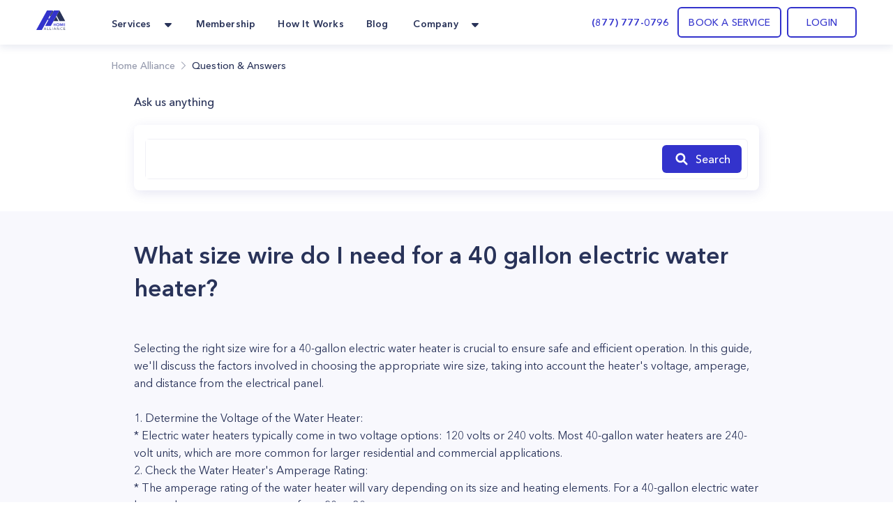

--- FILE ---
content_type: text/html; charset=utf-8
request_url: https://homealliance.com/faq/what-size-wire-do-i-need-for-a-40-gallon-electric-water-heater
body_size: 48248
content:
<!DOCTYPE html><html class="bg-gray-50" lang="en"><head><meta charSet="utf-8"/><script>(function(w,d,s,l,i){w[l]=w[l]||[];w[l].push({'gtm.start':new Date().getTime(),event:'gtm.js'});var f=d.getElementsByTagName(s)[0],j=d.createElement(s),dl=l!='dataLayer'?'&l='+l:'';j.async=true;j.src='https://www.googletagmanager.com/gtm.js?id='+i+dl;f.parentNode.insertBefore(j,f);})(window,document,'script','dataLayer','GTM-TFWTDJ4');</script><meta name="google-site-verification" content="Rdb9TW9OZxSiAc9kzoZnUUi-7W1W8LZgeGJXmErcfOg"/><script defer="" src="https://analytics.aia.rocks/js/loader.js" type="application/javascript"></script><title>What size wire do I need for a 40 gallon electric water heater? |Question &amp; Answers - HomeAlliance</title><link rel="canonical" href="https://homealliance.com/faq/what-size-wire-do-i-need-for-a-40-gallon-electric-water-heater"/><meta property="og:title" content="What size wire do I need for a 40 gallon electric water heater? |Question &amp; Answers"/><meta property="og:description" content="Get an instant support answer for your questions or problems."/><meta name="viewport" content="initial-scale=1.0, width=device-width"/><link rel="icon" href="/email-logo.svg"/><meta property="og:site_name" content="Home Alliance | What size wire do I need for a 40 gallon electric water heater?"/><meta property="og:type" content="website"/><meta prefix="og: http://ogp.me/ns#" property="og:title" content="What size wire do I need for a 40 gallon electric water heater?"/><meta prefix="og: http://ogp.me/ns#" property="og:image" content=""/><meta prefix="og: http://ogp.me/ns#" property="og:url" content="what-size-wire-do-i-need-for-a-40-gallon-electric-water-heater"/><meta prefix="og: http://ogp.me/ns#" property="og:description" content="boiler red light flashing"/><link rel="canonical" href="what-size-wire-do-i-need-for-a-40-gallon-electric-water-heater"/><meta name="description" content="Question: What size wire do I need for a 40 gallon electric water heater?. Answers from Home Alliance Tech Expert: Selecting the right size wire for a 40-gallon electric water heater is crucial to ensure safe and efficient operation. In this guide, we&#x27;ll discuss the factors involved in choosi..."/><meta name="next-head-count" content="18"/><link rel="preload" as="image" href="/email-logo.svg"/><script src="https://js.recurly.com/v4/recurly.js"></script><link rel="stylesheet" href="https://js.recurly.com/v4/recurly.css"/><link rel="preload" href="/_next/static/media/699a25175b8eee7c-s.p.ttf" as="font" type="font/ttf" crossorigin="anonymous" data-next-font="size-adjust"/><link rel="preload" href="/_next/static/media/4f3bb149cc6edbaa-s.p.ttf" as="font" type="font/ttf" crossorigin="anonymous" data-next-font="size-adjust"/><link rel="preload" href="/_next/static/media/23b3f4638f258305-s.p.ttf" as="font" type="font/ttf" crossorigin="anonymous" data-next-font="size-adjust"/><link rel="preload" href="/_next/static/media/21d95d3b96761517-s.p.ttf" as="font" type="font/ttf" crossorigin="anonymous" data-next-font="size-adjust"/><link rel="preload" href="/_next/static/media/47b5c75dfcc4213d-s.p.ttf" as="font" type="font/ttf" crossorigin="anonymous" data-next-font="size-adjust"/><link rel="preload" href="/_next/static/media/85cb8fde77802ab8-s.p.ttf" as="font" type="font/ttf" crossorigin="anonymous" data-next-font="size-adjust"/><link rel="preload" href="/_next/static/media/796e6f66d840667f-s.p.ttf" as="font" type="font/ttf" crossorigin="anonymous" data-next-font="size-adjust"/><link rel="preload" href="/_next/static/media/210ee34ee5d844a7-s.p.ttf" as="font" type="font/ttf" crossorigin="anonymous" data-next-font="size-adjust"/><link rel="preload" href="/_next/static/media/33a5b3f5f1bf4777-s.p.ttf" as="font" type="font/ttf" crossorigin="anonymous" data-next-font="size-adjust"/><link rel="preload" href="/_next/static/media/2d1bbb838d304f4c-s.p.ttf" as="font" type="font/ttf" crossorigin="anonymous" data-next-font="size-adjust"/><link rel="preload" href="/_next/static/media/145d9203e4c4c578-s.p.ttf" as="font" type="font/ttf" crossorigin="anonymous" data-next-font="size-adjust"/><link rel="preload" href="/_next/static/media/8e20d3679aab2c1c-s.p.ttf" as="font" type="font/ttf" crossorigin="anonymous" data-next-font="size-adjust"/><link rel="preload" href="/_next/static/media/bf9b5c0ff3e9848a-s.p.ttf" as="font" type="font/ttf" crossorigin="anonymous" data-next-font="size-adjust"/><link rel="preload" href="/_next/static/media/8e1fe61e4e283e72-s.p.ttf" as="font" type="font/ttf" crossorigin="anonymous" data-next-font="size-adjust"/><link rel="preload" href="/_next/static/media/a4f769a6f7f097d7-s.p.ttf" as="font" type="font/ttf" crossorigin="anonymous" data-next-font="size-adjust"/><link rel="preload" href="/_next/static/media/35535e9b39dbe5a5-s.p.ttf" as="font" type="font/ttf" crossorigin="anonymous" data-next-font="size-adjust"/><script id="logo_false_json_ld" type="application/ld+json" defer="" data-nscript="beforeInteractive">
        {
          "@context": "http://schema.org",
          "@type": "Organization",
          "url": "https://homealliance.com",
          "logo": "https://homealliance.com//email-logo.svg"
        }
      </script><script id="logo_false_json_ld" type="application/ld+json" defer="" data-nscript="beforeInteractive">
        {
          "@context": "http://schema.org",
          "@type": "Organization",
          "url": "https://homealliance.com",
          "logo": "https://homealliance.com//logo.svg"
        }
      </script><script id="reviews_json_ld" type="application/ld+json" defer="" data-nscript="beforeInteractive">
        {
          "@context": "http://schema.org",
          "@type": "Product",
          "name": "HomeAlliance",
          "aggregateRating":
          {
            "@type": "AggregateRating",
            "ratingValue": "4.9",
            "reviewCount": "13076"
          }
        }
        </script><script id="breadcrumb_json_ld" type="application/ld+json" defer="" data-nscript="beforeInteractive">{
      "@context": "http://schema.org",
      "@type": "BreadcrumbList",
      "itemListElement":
      [
        {
          "@type": "ListItem",
          "position": 1,
          "item": {
            "@id": "https://homealliance.com",
            "name": "Home Alliance"
          }
        },
        
            {
              "@type": "ListItem",
              "position": 2,
              "item": {
                "@id": "https://homealliance.com/faq",
                "name": "Question & Answers"
              }
            }
      ]}
  </script><script id="ld+json" type="application/ld+json" defer="" data-nscript="beforeInteractive">{"@context":"https://schema.org","@type":"FAQPage","mainEntity":{"@type":"Question","name":"What size wire do I need for a 40 gallon electric water heater?","acceptedAnswer":{"@type":"Answer","text":["Selecting the right size wire for a 40-gallon electric water heater is crucial to ensure safe and efficient operation. In this guide, we'll discuss the factors involved in choosing the appropriate wire size, taking into account the heater's voltage, amperage, and distance from the electrical panel.\n\n1. Determine the Voltage of the Water Heater:\n* Electric water heaters typically come in two voltage options: 120 volts or 240 volts. Most 40-gallon water heaters are 240-volt units, which are more common for larger residential and commercial applications.\n2. Check the Water Heater's Amperage Rating:\n* The amperage rating of the water heater will vary depending on its size and heating elements. For a 40-gallon electric water heater, the amperage can range from 20 to 30 amps or more.\n* To find the exact amperage rating of your specific water heater model, refer to the manufacturer's label or the owner's manual.\n3. Calculate the Wire Size:\n* The National Electrical Code (NEC) provides guidelines for wire sizing based on the current (amperage) and the length of the wire run.\n* The wire size is determined by the ampacity (current-carrying capacity) of the wire and the maximum allowable voltage drop. For residential water heaters, a common voltage drop limit is 3%.\n* The NEC provides tables that list the ampacity of different wire sizes for various conditions, including the type of wire insulation and the maximum temperature rating of the conductors.\n* To ensure a safe and efficient installation, consult the NEC tables for the wire size that matches or exceeds the ampacity required by your water heater.\n4. Consider the Distance from the Electrical Panel:\n* The distance between the electrical panel and the water heater can affect the voltage drop. Longer wire runs generally require larger wire sizes to minimize voltage drop and ensure the heater operates effectively.\n* Measure the distance between the electrical panel and the water heater to account for this factor in your wire sizing calculations.\n5. Account for Other Factors:\n* In some cases, local electrical codes or regulations may have specific requirements for wire sizing and installation. It's important to consult your local building authority or an electrician to ensure compliance with these rules.\n* If your water heater requires a dedicated circuit (which is common for larger units like 40-gallon heaters), you'll need to install a separate circuit breaker and wiring to the electrical panel.\n6. Choose the Right Type of Wire:\n* Depending on the electrical code and local regulations, you may need to use a specific type of wire for the water heater's circuit. Common types include THHN/THWN or NM-B (Romex) for residential installations.\n7. Professional Installation:\n* While it's possible for a knowledgeable homeowner to determine the wire size and install it themselves, it's often safer and more advisable to hire a licensed electrician. Electricians have the expertise and tools to ensure a safe and compliant installation, which is critical when dealing with electrical systems.\n\nIn summary, selecting the right wire size for a 40-gallon electric water heater involves determining the voltage, amperage, and distance from the electrical panel. It's essential to follow the guidelines provided by the NEC and consult local electrical codes and regulations. When in doubt, seek the assistance of a qualified electrician to ensure a safe and reliable electrical installation for your water heater, reducing the risk of electrical hazards and ensuring optimal performance.\n\n"]}}}</script><script id="logo_true_json_ld" type="application/ld+json" defer="" data-nscript="beforeInteractive">
        {
          "@context": "http://schema.org",
          "@type": "Organization",
          "url": "https://homealliance.com",
          "logo": "https://homealliance.com//logo-white.svg"
        }
      </script><script id="social_media_json_ld" type="application/ld+json" defer="" data-nscript="beforeInteractive">
    {
      "@context" : "http://schema.org",
      "@type" : "Organization",
      "name" : "Homealliance",
      "url" : "https://homealliance.com/",
      "sameAs" : [
        "https://www.facebook.com/HomeAllianceWorld/",
        "https://www.instagram.com/home_alliance/"
      ]
    }
  </script><link rel="preload" href="/_next/static/css/4346e651f11081a3.css" as="style"/><link rel="stylesheet" href="/_next/static/css/4346e651f11081a3.css" data-n-g=""/><noscript data-n-css=""></noscript><script defer="" nomodule="" src="/_next/static/chunks/polyfills-c67a75d1b6f99dc8.js"></script><script defer="" src="/_next/static/chunks/1208.4ae8bae85a28d667.js"></script><script defer="" src="/_next/static/chunks/3306.3c27dbf4b084c84f.js"></script><script defer="" src="/_next/static/chunks/c73f7fea-ecae5acef35f348c.js"></script><script defer="" src="/_next/static/chunks/9845-fe219c9dec8dd432.js"></script><script defer="" src="/_next/static/chunks/4418-5d98e2c4eb4e317c.js"></script><script defer="" src="/_next/static/chunks/2178.168dd010f1e4680f.js"></script><script defer="" src="/_next/static/chunks/8266.24c1b1f9a7aab234.js"></script><script defer="" src="/_next/static/chunks/6136.952a6ad28d1ea40f.js"></script><script defer="" src="/_next/static/chunks/287.9ecf27c8140aea22.js"></script><script defer="" src="/_next/static/chunks/7452.e88379fe2b34e5dc.js"></script><script defer="" src="/_next/static/chunks/40e88094-912f55153c3554b2.js"></script><script defer="" src="/_next/static/chunks/65da014a-2ad65457bcec8477.js"></script><script defer="" src="/_next/static/chunks/f6a4aa06-9107f75ced318326.js"></script><script defer="" src="/_next/static/chunks/2920303b-c84d89bdec7a342f.js"></script><script defer="" src="/_next/static/chunks/c28a2711-2608973da2a4e5a9.js"></script><script defer="" src="/_next/static/chunks/4000.4b98749923c91fca.js"></script><script defer="" src="/_next/static/chunks/8671.0cf9ee661faa5b0a.js"></script><script defer="" src="/_next/static/chunks/8076.5a6c12d7393d67e5.js"></script><script defer="" src="/_next/static/chunks/1238.780907e5eb16c42a.js"></script><script defer="" src="/_next/static/chunks/1367.2327446b98104216.js"></script><script defer="" src="/_next/static/chunks/9a560ba9.db5456041c98dac3.js"></script><script defer="" src="/_next/static/chunks/5087.4c346b238b20d672.js"></script><script defer="" src="/_next/static/chunks/9026.261a6c27f5aaaaa2.js"></script><script defer="" src="/_next/static/chunks/7535.29f7d29e6a459774.js"></script><script src="/_next/static/chunks/webpack-18d234415b501219.js" defer=""></script><script src="/_next/static/chunks/framework-c16fc4c01675a4d8.js" defer=""></script><script src="/_next/static/chunks/main-dd0526aed02bc9c7.js" defer=""></script><script src="/_next/static/chunks/pages/_app-e6264a8ab084ca95.js" defer=""></script><script src="/_next/static/chunks/6351-df21c40f3cc89de3.js" defer=""></script><script src="/_next/static/chunks/8493-5b05cd0ca1b7104a.js" defer=""></script><script src="/_next/static/chunks/2110-84942edb7381bd7d.js" defer=""></script><script src="/_next/static/chunks/2466-eb90f0d96368bb13.js" defer=""></script><script src="/_next/static/chunks/3674-80ad2c7a426049c1.js" defer=""></script><script src="/_next/static/chunks/7074-5c04334ea438d7dd.js" defer=""></script><script src="/_next/static/chunks/9366-76a55c22675a78ac.js" defer=""></script><script src="/_next/static/chunks/2517-1760e9042a0c5a38.js" defer=""></script><script src="/_next/static/chunks/4892-b37648d47d798488.js" defer=""></script><script src="/_next/static/chunks/3319-8033b9864777bb90.js" defer=""></script><script src="/_next/static/chunks/pages/faq/%5Bslug%5D-b4d4410fd2513ea9.js" defer=""></script><script src="/_next/static/mOPlxtIS6Zm7jzaVhMdMP/_buildManifest.js" defer=""></script><script src="/_next/static/mOPlxtIS6Zm7jzaVhMdMP/_ssgManifest.js" defer=""></script><style data-styled="" data-styled-version="5.3.9">.kVFmXR{font-size:16px;font-weight:400;font-stretch:normal;font-style:normal;line-height:25.6px;-webkit-letter-spacing:normal;-moz-letter-spacing:normal;-ms-letter-spacing:normal;letter-spacing:normal;text-align:left;color:#293359;}/*!sc*/
data-styled.g3[id="Paragraph__Wrapper-sc-f7f96352-0"]{content:"kVFmXR,"}/*!sc*/
.jiEUlO{background:#fff;}/*!sc*/
data-styled.g16[id="SimilarBlog__Section-sc-202abc07-0"]{content:"jiEUlO,"}/*!sc*/
.fsbLFg{font-style:normal;text-align:start;}/*!sc*/
data-styled.g17[id="SimilarBlog__SectionTitle-sc-202abc07-1"]{content:"fsbLFg,"}/*!sc*/
.gbPexq{-webkit-user-select:none;-moz-user-select:none;-ms-user-select:none;user-select:none;position:relative;}/*!sc*/
data-styled.g23[id="TextArea__Wrapper-sc-1e3adc93-0"]{content:"gbPexq,"}/*!sc*/
.rBcTp{resize:none;}/*!sc*/
data-styled.g24[id="TextArea__BaseTextArea-sc-1e3adc93-1"]{content:"rBcTp,"}/*!sc*/
.cyuooT{-webkit-user-select:none;-moz-user-select:none;-ms-user-select:none;user-select:none;}/*!sc*/
data-styled.g27[id="PopupButton__Wrapper-sc-e971fec8-0"]{content:"cyuooT,"}/*!sc*/
.jJzctK{padding-bottom:23px;}/*!sc*/
data-styled.g30[id="NavigationRow__LogoRow-sc-6f8caeca-0"]{content:"jJzctK,"}/*!sc*/
.iQQAni{color:#293359;}/*!sc*/
data-styled.g31[id="NavigationRow__StyledPopupButton-sc-6f8caeca-1"]{content:"iQQAni,"}/*!sc*/
.NOTnP{font-size:10px;line-height:15px;-webkit-letter-spacing:1.67px;-moz-letter-spacing:1.67px;-ms-letter-spacing:1.67px;letter-spacing:1.67px;font-weight:600;}/*!sc*/
data-styled.g33[id="CopyRight__DetailText-sc-f9e84023-0"]{content:"NOTnP,"}/*!sc*/
.eObiCY{font-size:14px;line-height:24px;-webkit-letter-spacing:0.16px;-moz-letter-spacing:0.16px;-ms-letter-spacing:0.16px;letter-spacing:0.16px;font-weight:600;color:#eff7ff;}/*!sc*/
data-styled.g34[id="SiteMapRow__UpperText-sc-122e57fe-0"]{content:"eObiCY,"}/*!sc*/
.gvLqYb{background-color:#293359;}/*!sc*/
data-styled.g36[id="Footer__MainElement-sc-8301c095-0"]{content:"gvLqYb,"}/*!sc*/
.kehaCU{color:#293359;font-weight:600;}/*!sc*/
data-styled.g37[id="DropdownMenu__Item-sc-7d842fae-0"]{content:"kehaCU,"}/*!sc*/
.hKIJqo{cursor:pointer;color:#293359;}/*!sc*/
.hKIJqo.menu-item:hover{border-radius:11px;background:rgba(51,51,204,0.05);border-radius:10px;color:#3333cc;border-radius:7px;}/*!sc*/
data-styled.g39[id="NavigationPanel__NavLink-sc-3e58a0e8-0"]{content:"hKIJqo,"}/*!sc*/
</style></head><body><iframe src="https://www.googletagmanager.com/ns.html?id=GTM-TFWTDJ4" height="0" width="0" style="display:none;visibility:hidden"></iframe><div id="__next"><main class="__variable_619e3e font-AvenirNext"><div class="Common__Wrapper-sc-48e34eb9-0 gEcAuj bg-white relative"><nav class="bg-white shadow-cards_normal fixed top-0 left-0 right-0 z-50" data-headlessui-state=""><div class="px-b22 sm:px-b36 lg:px-b52 lg:mx-auto"><div class="grid gap-6 grid-cols-4 md:grid-cols-8 lg:flex"><div class="col-span-4 md:col-span-8 lg:flex w-full"><div class="flex justify-between h-16 w-full"><div class="inline-flex flex-0"><div class="hidden lg:inline-flex"><a href="/" class="inline-flex items-center w-11"><div class="flex-1"><span style="box-sizing:border-box;display:inline-block;overflow:hidden;width:initial;height:initial;background:none;opacity:1;border:0;margin:0;padding:0;position:relative;max-width:100%"><span style="box-sizing:border-box;display:block;width:initial;height:initial;background:none;opacity:1;border:0;margin:0;padding:0;max-width:100%"><img style="display:block;max-width:100%;width:initial;height:initial;background:none;opacity:1;border:0;margin:0;padding:0" alt="" aria-hidden="true" src="data:image/svg+xml,%3csvg%20xmlns=%27http://www.w3.org/2000/svg%27%20version=%271.1%27%20width=%2742%27%20height=%2728%27/%3e"/></span><img alt="HomeAlliance" title="HomeAlliance" src="[data-uri]" decoding="async" data-nimg="intrinsic" style="position:absolute;top:0;left:0;bottom:0;right:0;box-sizing:border-box;padding:0;border:none;margin:auto;display:block;width:0;height:0;min-width:100%;max-width:100%;min-height:100%;max-height:100%;object-fit:contain"/><noscript><img alt="HomeAlliance" title="HomeAlliance" loading="lazy" decoding="async" data-nimg="intrinsic" style="position:absolute;top:0;left:0;bottom:0;right:0;box-sizing:border-box;padding:0;border:none;margin:auto;display:block;width:0;height:0;min-width:100%;max-width:100%;min-height:100%;max-height:100%;object-fit:contain" srcSet="/email-logo.svg 1x, /email-logo.svg 2x" src="/email-logo.svg"/></noscript></span></div></a></div><div class="inline-flex lg:hidden"><a href="/" class="inline-flex items-center w-11"><div class="flex-1"><span style="box-sizing:border-box;display:inline-block;overflow:hidden;width:initial;height:initial;background:none;opacity:1;border:0;margin:0;padding:0;position:relative;max-width:100%"><span style="box-sizing:border-box;display:block;width:initial;height:initial;background:none;opacity:1;border:0;margin:0;padding:0;max-width:100%"><img style="display:block;max-width:100%;width:initial;height:initial;background:none;opacity:1;border:0;margin:0;padding:0" alt="" aria-hidden="true" src="data:image/svg+xml,%3csvg%20xmlns=%27http://www.w3.org/2000/svg%27%20version=%271.1%27%20width=%2742%27%20height=%2728%27/%3e"/></span><img alt="HomeAlliance" title="HomeAlliance" src="[data-uri]" decoding="async" data-nimg="intrinsic" style="position:absolute;top:0;left:0;bottom:0;right:0;box-sizing:border-box;padding:0;border:none;margin:auto;display:block;width:0;height:0;min-width:100%;max-width:100%;min-height:100%;max-height:100%;object-fit:contain"/><noscript><img alt="HomeAlliance" title="HomeAlliance" loading="lazy" decoding="async" data-nimg="intrinsic" style="position:absolute;top:0;left:0;bottom:0;right:0;box-sizing:border-box;padding:0;border:none;margin:auto;display:block;width:0;height:0;min-width:100%;max-width:100%;min-height:100%;max-height:100%;object-fit:contain" srcSet="/logo.svg 1x, /logo.svg 2x" src="/logo.svg"/></noscript></span></div></a></div><div class="hidden lg:inline-flex ml-14"><div class="hidden lg:flex lg:space-x-6"><div class="relative inline-flex px-1 pt-1" data-headlessui-state=""><div class="flex items-center"><button class="flex items-center focus:ring-0 border-0" type="button" aria-expanded="false" data-headlessui-state=""><span class="DropdownMenu__Item-sc-7d842fae-0 kehaCU inline-flex items-center px-1 text-t14 leading-l20 tracking-k019 font-bold focus:ring-0">Services</span><svg xmlns="http://www.w3.org/2000/svg" width="24" height="24" fill="currentColor" class="ml-2 h-5 w-5 text-color" aria-hidden="true"><path d="m16.747 10.472-4.137 4.275a.857.857 0 0 1-1.218 0l-4.138-4.275C6.712 9.932 7.096 9 7.864 9h8.273c.767 0 1.15.931.61 1.472z"></path></svg></button><noscript><ul><li class="flex-initial"><a href="/services/appliance-service-los-angeles" class="group md:cursor-pointer p-b14 rounded-lg flex flex-row hover:bg-membership hover:bg-opacity-10 h-full"><div class="group-hover:text-service_menu text-service_menu w-6 h-6"></div><div class="flex flex-col ml-3"><span class="font-demibold text-t14 leading-l20 tracking-k019 group-hover:text-service_menu">Appliance Repair</span><p class="font-normal text-t12 leading-l18 tracking-k019 text-description mt-1">Appliance Repair
Repair, maintenance, or install appliances for your home.
Appliance Repair Company You Can Count On. </p></div></a></li><li class="flex-initial"><a href="/services/hvac-service-los-angeles" class="group md:cursor-pointer p-b14 rounded-lg flex flex-row hover:bg-membership hover:bg-opacity-10 h-full"><div class="group-hover:text-service_menu text-service_menu w-6 h-6"></div><div class="flex flex-col ml-3"><span class="font-demibold text-t14 leading-l20 tracking-k019 group-hover:text-service_menu">Heating &amp; Air Conditioning</span><p class="font-normal text-t12 leading-l18 tracking-k019 text-description mt-1">Repair, replace or maintain your heating and/or cooling equipment.</p></div></a></li><li class="flex-initial"><a href="/services/plumbing-service-los-angeles" class="group md:cursor-pointer p-b14 rounded-lg flex flex-row hover:bg-membership hover:bg-opacity-10 h-full"><div class="group-hover:text-service_menu text-service_menu w-6 h-6"></div><div class="flex flex-col ml-3"><span class="font-demibold text-t14 leading-l20 tracking-k019 group-hover:text-service_menu">Plumbing</span><p class="font-normal text-t12 leading-l18 tracking-k019 text-description mt-1">Home Plumbing Services

Install and repair residential plumbing systems, fixtures, and equipment</p></div></a></li><li class="flex-initial"><a href="/services/electrical-service-los-angeles" class="group md:cursor-pointer p-b14 rounded-lg flex flex-row hover:bg-membership hover:bg-opacity-10 h-full"><div class="group-hover:text-service_menu text-service_menu w-6 h-6"></div><div class="flex flex-col ml-3"><span class="font-demibold text-t14 leading-l20 tracking-k019 group-hover:text-service_menu">Electrical</span><p class="font-normal text-t12 leading-l18 tracking-k019 text-description mt-1">Replace, repair, remove, install or maintain all electrical equipment.</p></div></a></li><li class="flex-initial"><a href="/services/solar" class="group md:cursor-pointer p-b14 rounded-lg flex flex-row hover:bg-membership hover:bg-opacity-10 h-full"><div class="group-hover:text-service_menu text-service_menu w-6 h-6"><svg xmlns="http://www.w3.org/2000/svg" width="24" height="24" fill="none" class="flex-shrink-0 h-6 w-6 text-color group-hover:text-accent" aria-hidden="true"><path fill="#293359" d="M20.908 6.055a36.164 36.164 0 0 0-.403 1.632c-.017.084-.039.131-.142.131-.735-.003-1.47-.003-2.204-.004h-.802a.303.303 0 0 1-.054-.015c.145-.64.288-1.284.432-1.935l.19-.858h.189l.637.001A61.09 61.09 0 0 0 20.33 5c.319-.007.543.094.67.392v.317l-.091.343-.001.003ZM9.363 18.708h3.164v-.505c.004-.321.22-.54.54-.541.343-.002.685-.001 1.032 0h.532v-1.046h1.052v1.046h1.576c.32 0 .537.219.54.54v.513h.495c.329 0 .558.215.56.522.002.307-.226.532-.55.532H3.556c-.326 0-.557-.219-.557-.525 0-.306.228-.526.553-.528h.501v-.507c.003-.329.22-.546.552-.547H6.19v-1.044h1.059v1.044h1.55c.354 0 .564.213.564.57v.476ZM7.556 8.88H4.383l-.039.176-.582 2.62h3.172l.622-2.795ZM11.8 8.881l-.347 1.564-.274 1.232H8.007l.422-1.9.199-.896H11.8ZM15.992 8.88H12.82l-.365 1.644-.255 1.152h3.171l.621-2.797ZM16.443 11.677l.015-.069.607-2.727h3.17l-.382 1.722-.239 1.074h-3.171ZM4.777 7.107l-.157.711c.895 0 1.767 0 2.638-.002.048 0 .1.004.152.008.136.01.274.02.357-.041.076-.055.095-.19.113-.323.007-.05.014-.101.025-.147l.404-1.82.104-.473a.55.55 0 0 0-.075-.013h-.896c-.597-.001-1.194-.002-1.791 0a.51.51 0 0 0-.5.416c-.126.558-.249 1.118-.374 1.684ZM13.207 7.14c.128-.581.256-1.163.39-1.744a.496.496 0 0 1 .484-.389c.6-.002 1.202-.001 1.802 0h.902a.396.396 0 0 1 .064.013c-.108.497-.216.99-.326 1.483l-.015.07c-.084.376-.167.752-.259 1.124-.011.047-.082.115-.125.116a340.51 340.51 0 0 1-3.02 0 .18.18 0 0 1-.044-.012c.05-.22.098-.44.146-.659V7.14ZM7.163 15.47l-.018.081h.21c.226 0 .452-.001.677-.003a45.454 45.454 0 0 1 1.571.008c.668.02.765-.176.87-.685.1-.493.211-.983.323-1.479l.146-.652h-.39c-.904 0-1.8 0-2.696.004a.154.154 0 0 0-.105.1c-.198.865-.39 1.732-.588 2.626ZM15.586 15.54l.44-1.984.034-.155c.04-.183.08-.365.129-.544a.181.181 0 0 1 .127-.112c.896-.006 1.791-.005 2.686-.004h.317c.02.003.039.008.057.014l-.148.671c-.127.575-.253 1.149-.384 1.72a.499.499 0 0 1-.491.404c-.598.002-1.195.001-1.792 0h-.895a.691.691 0 0 1-.08-.01ZM6.693 12.762l.005-.022H6.25c-.888 0-1.76 0-2.633.005-.041 0-.108.075-.12.126-.164.663-.321 1.327-.478 1.992-.092.39.143.688.545.688H5.92a1.357 1.357 0 0 0 .156-.01l.618-2.78ZM12.027 7.81H8.866l.623-2.805h2.476c.382 0 .629.291.55.658-.113.526-.231 1.05-.35 1.574v.002l-.11.49a.619.619 0 0 1-.028.08ZM14.654 14.903l.476-2.145a.275.275 0 0 0-.058-.016l-.8-.001c-.735 0-1.468 0-2.202-.004-.107 0-.123.056-.14.136l-.438 1.982c-.09.405.14.696.553.696h2.301c.038 0 .077-.002.114-.004l.052-.003.142-.641Z"></path></svg></div><div class="flex flex-col ml-3"><span class="font-demibold text-t14 leading-l20 tracking-k019 group-hover:text-service_menu">Solar</span><p class="font-normal text-t12 leading-l18 tracking-k019 text-description mt-1">Install solar panels and reduce your bill</p></div></a></li><li class="flex-initial"><a href="/smart-ac" class="group md:cursor-pointer p-b14 rounded-lg flex flex-row hover:bg-membership hover:bg-opacity-10 h-full"><div class="group-hover:text-service_menu text-service_menu w-6 h-6"><svg xmlns="http://www.w3.org/2000/svg" width="24" height="24" fill="none" class="flex-shrink-0 h-6 w-6 text-color group-hover:text-accent" aria-hidden="true"><g clip-path="url(#icon_Smart_AC_svg__a)"><path stroke="#1C2134" d="M23.5 12c0 6.351-5.149 11.5-11.5 11.5S.5 18.351.5 12 5.649.5 12 .5 23.5 5.649 23.5 12Z"></path><path fill="#1C2134" d="M14.088 4.563a2.504 2.504 0 0 1 2.075 2.285 45.265 45.265 0 0 1-.075 9.781 2.518 2.518 0 0 1-2.21 2.268 17.082 17.082 0 0 1-4.168-.052 2.527 2.527 0 0 1-2.172-2.224 36.269 36.269 0 0 1 .11-9.898 2.52 2.52 0 0 1 2.12-2.192 13.973 13.973 0 0 1 4.32.032Z"></path><path fill="#1C2134" d="M14.193 4.96a2.113 2.113 0 0 1 1.746 1.912 43.617 43.617 0 0 1-.075 9.737 2.125 2.125 0 0 1-1.858 1.898c-1.466.18-2.95.162-4.413-.052a2.125 2.125 0 0 1-1.81-1.872 34.714 34.714 0 0 1 .11-9.822A2.125 2.125 0 0 1 9.654 4.94a13.42 13.42 0 0 1 4.539.02Z"></path><mask id="icon_Smart_AC_svg__b" width="10" height="15" x="7" y="4" maskUnits="userSpaceOnUse" style="mask-type:luminance"><path fill="#fff" d="M14.193 4.96a2.113 2.113 0 0 1 1.746 1.912 43.617 43.617 0 0 1-.075 9.737 2.125 2.125 0 0 1-1.858 1.898c-1.466.18-2.95.162-4.413-.052a2.125 2.125 0 0 1-1.81-1.872 34.714 34.714 0 0 1 .11-9.822A2.125 2.125 0 0 1 9.654 4.94a13.42 13.42 0 0 1 4.539.02Z"></path></mask><g fill="#B9B9E7" mask="url(#icon_Smart_AC_svg__b)"><path d="M16.149 6.851a2.33 2.33 0 0 0-1.919-2.116l-.072.445A1.892 1.892 0 0 1 15.7 6.892l.448-.04Zm-.524 9.732a1.9 1.9 0 0 1-1.645 1.697l.053.448a2.352 2.352 0 0 0 2.037-2.096l-.445-.05ZM9.64 18.23a1.9 1.9 0 0 1-1.619-1.665l-.448.056a2.355 2.355 0 0 0 2.006 2.058l.06-.449ZM8.126 6.793a1.9 1.9 0 0 1 1.578-1.642l-.067-.445A2.329 2.329 0 0 0 7.68 6.744l.445.049Zm1.578-1.642a13.234 13.234 0 0 1 4.468.03l.073-.446a13.682 13.682 0 0 0-4.608-.03l.067.446ZM8.007 16.565a34.502 34.502 0 0 1 .105-9.772l-.446-.061a34.997 34.997 0 0 0-.108 9.897l.449-.064Zm5.973 1.718c-1.451.18-2.92.162-4.366-.053l-.062.449c1.481.216 2.984.234 4.469.052l-.04-.448ZM15.7 6.892a43.395 43.395 0 0 1-.075 9.694l.448.05c.392-3.249.417-6.53.076-9.785l-.448.041ZM12.381 10.662a.347.347 0 0 0-.12-.259.44.44 0 0 0-.292-.107.44.44 0 0 0-.292.107.347.347 0 0 0-.12.26v2.566c0 .097.043.19.12.259a.44.44 0 0 0 .292.107.44.44 0 0 0 .291-.107.347.347 0 0 0 .121-.26v-2.566Z"></path></g></g><defs><clipPath id="icon_Smart_AC_svg__a"><path fill="#fff" d="M0 0h24v24H0z"></path></clipPath></defs></svg></div><div class="flex flex-col ml-3"><span class="font-demibold text-t14 leading-l20 tracking-k019 group-hover:text-service_menu">Handy Man</span><p class="font-normal text-t12 leading-l18 tracking-k019 text-description mt-1">Handymen that help for home repairs, fixes, and installs.</p></div></a></li><li class="flex-initial"><a href="/remote-assistance" class="group md:cursor-pointer p-b14 rounded-lg flex flex-row hover:bg-membership hover:bg-opacity-10 h-full"><div class="group-hover:text-service_menu text-service_menu w-6 h-6"><svg xmlns="http://www.w3.org/2000/svg" width="24" height="24" fill="currentColor" class="flex-shrink-0 h-6 w-6 text-color group-hover:text-accent" aria-hidden="true"><path d="M15 7.5v9a1.5 1.5 0 0 1-1.5 1.5h-9A1.5 1.5 0 0 1 3 16.5v-9A1.5 1.5 0 0 1 4.5 6h9A1.5 1.5 0 0 1 15 7.5zm6 .484v8.028c0 .797-.912 1.263-1.575.806L16 14.46V9.541l3.425-2.362c.666-.456 1.575.012 1.575.805z"></path></svg></div><div class="flex flex-col ml-3"><span class="font-demibold text-t14 leading-l20 tracking-k019 group-hover:text-service_menu">Remote assistance</span><p class="font-normal text-t12 leading-l18 tracking-k019 text-description mt-1">Our remote assistance service makes it easy to fix simple problems.</p></div></a></li></ul><div><h3>Membership</h3><p>Finding a reliable appliance repair company is difficult nowadays.</p><a href="/membership" id="become_a_member">Become a member</a></div></noscript></div></div><a href="/membership" class="inline-flex items-center"><span class="NavigationPanel__NavLink-sc-3e58a0e8-0 hKIJqo inline-flex items-center px-1 pt-1 text-t14 leading-l20 tracking-k019 font-demibold">Membership</span></a><a href="/how-it-works" class="inline-flex items-center"><span class="NavigationPanel__NavLink-sc-3e58a0e8-0 hKIJqo inline-flex items-center px-1 pt-1 text-t14 leading-l20 tracking-k019 font-demibold">How It Works</span></a><a href="/blogs" class="inline-flex items-center"><span class="NavigationPanel__NavLink-sc-3e58a0e8-0 hKIJqo inline-flex items-center px-1 pt-1 text-t14 leading-l20 tracking-k019 font-demibold">Blog</span></a><div class="relative inline-flex px-1 pt-1" data-headlessui-state=""><div class="flex items-center"><button class="flex items-center focus:ring-0 border-0" type="button" aria-expanded="false" data-headlessui-state=""><span class="DropdownMenu__Item-sc-7d842fae-0 kehaCU inline-flex items-center px-1 text-t14 leading-l20 tracking-k019 font-bold focus:ring-0">Company</span><svg xmlns="http://www.w3.org/2000/svg" width="24" height="24" fill="currentColor" class="ml-2 h-5 w-5 text-color" aria-hidden="true"><path d="m16.747 10.472-4.137 4.275a.857.857 0 0 1-1.218 0l-4.138-4.275C6.712 9.932 7.096 9 7.864 9h8.273c.767 0 1.15.931.61 1.472z"></path></svg></button><noscript><ul><li><a href="/about" class="group p-b10 rounded-lg inline-flex items-center w-full cursor-pointer hover:bg-membership hover:bg-opacity-10" target=""><div class="group-hover:text-accent"><svg xmlns="http://www.w3.org/2000/svg" width="24" height="24" fill="currentColor" class="flex-shrink-0 h-6 w-6" aria-hidden="true"><path fill-rule="evenodd" d="M13.833 19.772c.44 0 .786-.14 1.04-.417.253-.279.38-.654.38-1.128V4.375c0-.467-.127-.84-.38-1.118-.254-.279-.6-.418-1.04-.418H4.43c-.44 0-.786.14-1.04.418-.253.278-.38.65-.38 1.118v13.852c0 .474.127.85.38 1.128.254.278.6.417 1.04.417h9.402zM8.038 7.482H6.46c-.223 0-.334-.115-.334-.343V5.62c0-.222.111-.334.334-.334h1.578c.223 0 .334.112.334.334v1.52c0 .228-.111.342-.334.342zm3.824 0h-1.578c-.222 0-.334-.115-.334-.343V5.62c0-.222.112-.334.334-.334h1.578c.223 0 .334.112.334.334v1.52c0 .228-.111.342-.334.342zm8.584 12.29c.445 0 .793-.14 1.043-.417.25-.279.376-.654.376-1.128V8.3c0-.479-.125-.856-.376-1.132-.25-.275-.598-.413-1.043-.413H16.37v11.472c0 .284-.035.556-.104.814-.07.26-.174.503-.313.731h4.492zM8.038 10.696H6.46c-.223 0-.334-.108-.334-.326V8.842c0-.228.111-.342.334-.342h1.578c.223 0 .334.114.334.342v1.528c0 .218-.111.326-.334.326zm3.824 0h-1.578c-.222 0-.334-.108-.334-.326V8.842c0-.228.112-.342.334-.342h1.578c.223 0 .334.114.334.342v1.528c0 .218-.111.326-.334.326zm7.899.376h-1.302c-.184 0-.276-.095-.276-.284v-1.26c0-.185.092-.276.276-.276h1.302c.184 0 .276.091.276.275v1.26c0 .19-.092.285-.276.285zM8.038 13.927H6.46c-.223 0-.334-.114-.334-.342v-1.52c0-.228.111-.342.334-.342h1.578c.223 0 .334.114.334.342v1.52c0 .228-.111.342-.334.342zm3.824 0h-1.578c-.222 0-.334-.114-.334-.342v-1.52c0-.228.112-.342.334-.342h1.578c.223 0 .334.114.334.342v1.52c0 .228-.111.342-.334.342zm7.899.242h-1.302c-.184 0-.276-.091-.276-.275v-1.26c0-.184.092-.276.276-.276h1.302c.184 0 .276.091.276.275v1.26c0 .185-.092.276-.276.276zm-7.798 4.259H6.36v-2.522c0-.184.056-.33.167-.438a.618.618 0 0 1 .45-.163h4.368c.189 0 .34.054.45.163a.584.584 0 0 1 .168.438v2.522zm7.798-1.16h-1.302c-.184 0-.276-.093-.276-.276V15.73c0-.184.092-.276.276-.276h1.302c.184 0 .276.092.276.276v1.26c0 .184-.092.276-.276.276z" clip-rule="evenodd"></path></svg></div><span class="font-demibold text-t14 leading-l20 tracking-k019 ml-3 group-hover:text-accent">About Us</span></a></li><li><a href="/faq" class="group p-b10 rounded-lg inline-flex items-center w-full cursor-pointer hover:bg-membership hover:bg-opacity-10" target=""><div class="group-hover:text-accent"><svg xmlns="http://www.w3.org/2000/svg" width="24" height="24" fill="currentColor" class="flex-shrink-0 h-6 w-6" aria-hidden="true"><path fill-rule="evenodd" d="M11.586 20.681c1.23 0 2.39-.236 3.479-.71a9.235 9.235 0 0 0 4.824-4.824 8.672 8.672 0 0 0 .705-3.483c0-1.231-.236-2.39-.71-3.48a9.29 9.29 0 0 0-1.952-2.88 9.065 9.065 0 0 0-2.876-1.948 8.731 8.731 0 0 0-3.48-.7 8.7 8.7 0 0 0-3.474.7 9.136 9.136 0 0 0-2.876 1.948 9.186 9.186 0 0 0-1.953 2.88 8.681 8.681 0 0 0-.705 3.48 8.62 8.62 0 0 0 .71 3.483 9.25 9.25 0 0 0 1.953 2.872 9.25 9.25 0 0 0 2.871 1.952 8.622 8.622 0 0 0 3.484.71zM11.4 13.51c-.538 0-.807-.25-.807-.752v-.111c0-.427.107-.773.32-1.04.214-.265.481-.512.803-.741.39-.272.68-.504.872-.696a.993.993 0 0 0 .288-.733.993.993 0 0 0-.353-.793c-.235-.201-.544-.302-.928-.302a1.43 1.43 0 0 0-.76.204 1.79 1.79 0 0 0-.576.585l-.148.204a1.079 1.079 0 0 1-.302.269.794.794 0 0 1-.413.102.696.696 0 0 1-.459-.176c-.139-.118-.208-.285-.208-.501 0-.08.007-.16.023-.237a3.26 3.26 0 0 1 .05-.218c.143-.427.463-.795.96-1.104.499-.309 1.137-.464 1.917-.464.525 0 1.012.09 1.46.27.45.179.808.443 1.077.793.27.349.404.78.404 1.294 0 .532-.136.954-.409 1.266a5.27 5.27 0 0 1-1.085.914c-.303.198-.532.387-.686.566a.988.988 0 0 0-.242.64.105.105 0 0 0-.009.046v.056a.633.633 0 0 1-.223.469c-.142.126-.33.19-.566.19zm-.018 2.755a1.04 1.04 0 0 1-.733-.283.905.905 0 0 1-.306-.691.92.92 0 0 1 .306-.696 1.03 1.03 0 0 1 .733-.287c.284 0 .527.094.728.283a.922.922 0 0 1 .302.7.9.9 0 0 1-.307.696 1.04 1.04 0 0 1-.723.278z" clip-rule="evenodd"></path></svg></div><span class="font-demibold text-t14 leading-l20 tracking-k019 ml-3 group-hover:text-accent">Q&amp;A</span></a></li><li><a href="/locations" class="group p-b10 rounded-lg inline-flex items-center w-full cursor-pointer hover:bg-membership hover:bg-opacity-10" target=""><div class="group-hover:text-accent"><svg xmlns="http://www.w3.org/2000/svg" width="24" height="24" fill="currentColor" class="flex-shrink-0 h-6 w-6" aria-hidden="true"><path fill-rule="evenodd" d="M11.994 3c4.114 0 7.506 3.346 7.506 7.486 0 2.086-.744 4.023-1.968 5.664a19.624 19.624 0 0 1-4.89 4.627c-.428.286-.815.308-1.286 0a19.247 19.247 0 0 1-4.888-4.627C5.243 14.51 4.5 12.572 4.5 10.486 4.5 6.346 7.892 3 11.994 3zm0 5.2c-1.36 0-2.47 1.143-2.47 2.52a2.464 2.464 0 0 0 2.47 2.477 2.474 2.474 0 0 0 2.482-2.478c0-1.376-1.12-2.52-2.482-2.52z" clip-rule="evenodd"></path></svg></div><span class="font-demibold text-t14 leading-l20 tracking-k019 ml-3 group-hover:text-accent">Locations</span></a></li><li><a href="/join-us" class="group p-b10 rounded-lg inline-flex items-center w-full cursor-pointer hover:bg-membership hover:bg-opacity-10" target=""><div class="group-hover:text-accent"><svg xmlns="http://www.w3.org/2000/svg" width="24" height="24" fill="currentColor" class="flex-shrink-0 h-6 w-6" aria-hidden="true"><path d="M19 5H5a2 2 0 0 0-2 2v10a2 2 0 0 0 2 2h14a2 2 0 0 0 2-2V7a2 2 0 0 0-2-2zM8.5 8a2 2 0 1 1 0 4 2 2 0 0 1 0-4zm3 8h-6a.5.5 0 0 1-.5-.5A2.5 2.5 0 0 1 7.5 13h2a2.5 2.5 0 0 1 2.5 2.5c0 .275-.225.5-.5.5zm7-2h-4a.501.501 0 0 1-.5-.5c0-.275.225-.5.5-.5h4c.275 0 .5.225.5.5s-.225.5-.5.5zm0-2h-4a.501.501 0 0 1-.5-.5c0-.275.225-.5.5-.5h4c.275 0 .5.225.5.5s-.225.5-.5.5zm0-2h-4a.501.501 0 0 1-.5-.5c0-.275.225-.5.5-.5h4c.275 0 .5.225.5.5s-.225.5-.5.5z"></path></svg></div><span class="font-demibold text-t14 leading-l20 tracking-k019 ml-3 group-hover:text-accent">Become a Tech</span></a></li><li><a href="/academy" class="group p-b10 rounded-lg inline-flex items-center w-full cursor-pointer hover:bg-membership hover:bg-opacity-10" target=""><div class="group-hover:text-accent"><svg xmlns="http://www.w3.org/2000/svg" width="24" height="24" fill="currentColor" class="flex-shrink-0 h-6 w-6" aria-hidden="true"><path d="m21.472 8.278-8.835-3.163a1.967 1.967 0 0 0-1.325 0l-8.81 3.163A.766.766 0 0 0 2 8.999c0 .325.201.615.502.722l1.875.672a4.32 4.32 0 0 0-.767 1.686A1 1 0 0 0 3 13c0 .311.15.578.373.762l-.776 4.656A.5.5 0 0 0 3.09 19h1.82a.5.5 0 0 0 .493-.582l-.776-4.656C4.85 13.578 5 13.284 5 13a.983.983 0 0 0-.397-.778 3.321 3.321 0 0 1 .779-1.47l5.956 2.132c.43.154.897.154 1.326 0l8.834-3.162a.765.765 0 0 0-.026-1.444zm-8.5 5.546A2.685 2.685 0 0 1 12 14c-.341 0-.678-.058-1-.173l-4.537-1.623L6 16.665C6 17.955 8.66 19 12 19c3.284 0 6-1.044 6-2.334l-.462-4.466-4.566 1.625z"></path></svg></div><span class="font-demibold text-t14 leading-l20 tracking-k019 ml-3 group-hover:text-accent">Academy</span></a></li><li><a href="/news" class="group p-b10 rounded-lg inline-flex items-center w-full cursor-pointer hover:bg-membership hover:bg-opacity-10" target=""><div class="group-hover:text-accent"><svg xmlns="http://www.w3.org/2000/svg" width="24" height="24" fill="currentColor" class="flex-shrink-0 h-6 w-6" aria-hidden="true"><path d="M5.75 5.75c0-1.379 1.121-2.5 2.5-2.5H19.5c1.379 0 2.5 1.121 2.5 2.5v12.5c0 1.379-1.121 2.5-2.5 2.5H5.125A3.124 3.124 0 0 1 2 17.625V7c0-.691.559-1.25 1.25-1.25S4.5 6.309 4.5 7v10.625c0 .344.281.625.625.625a.627.627 0 0 0 .625-.625V5.75Zm2.5.938v3.125c0 .519.418.937.938.937h4.374c.52 0 .938-.418.938-.938V6.688a.935.935 0 0 0-.938-.938H9.189a.935.935 0 0 0-.938.938Zm8.125-.313c0 .344.281.625.625.625h1.875a.627.627 0 0 0 .625-.625.627.627 0 0 0-.625-.625H17a.627.627 0 0 0-.625.625Zm0 3.75c0 .344.281.625.625.625h1.875a.627.627 0 0 0 .625-.625.627.627 0 0 0-.625-.625H17a.627.627 0 0 0-.625.625Zm-8.125 3.75c0 .344.281.625.625.625h10a.627.627 0 0 0 .625-.625.627.627 0 0 0-.625-.625h-10a.627.627 0 0 0-.625.625Zm0 3.75c0 .344.281.625.625.625h10a.627.627 0 0 0 .625-.625.627.627 0 0 0-.625-.625h-10a.627.627 0 0 0-.625.625Z"></path></svg></div><span class="font-demibold text-t14 leading-l20 tracking-k019 ml-3 group-hover:text-accent">News</span></a></li><li><a href="/about-us/investors" class="group p-b10 rounded-lg inline-flex items-center w-full cursor-pointer hover:bg-membership hover:bg-opacity-10" target=""><div class="group-hover:text-accent"><svg xmlns="http://www.w3.org/2000/svg" width="24" height="24" fill="currentColor" class="flex-shrink-0 h-6 w-6" aria-hidden="true"><path d="M11.441 3.148c.317-.197.77-.197 1.118 0L18.596 6.6l.122.056v.032l1.716.96a1.125 1.125 0 0 1-.59 2.102H4.093c-.479 0-.925-.345-1.056-.837a1.126 1.126 0 0 1 .529-1.265l1.651-.96v-.032l.186-.056 6.037-3.452zm-6.19 7.727H7.5v6.75h1.405v-6.75h2.25v6.75h1.688v-6.75h2.25v6.75H16.5v-6.75h2.25v6.901c.021.01.042-.007.063.039l1.688 1.125a1.124 1.124 0 0 1-.626 2.06H4.125a1.124 1.124 0 0 1-.624-2.06l1.688-1.125c.02-.046.04-.028.061-.039v-6.901z"></path></svg></div><span class="font-demibold text-t14 leading-l20 tracking-k019 ml-3 group-hover:text-accent">Investors</span></a></li><li><a href="/app" class="group p-b10 rounded-lg inline-flex items-center w-full cursor-pointer hover:bg-membership hover:bg-opacity-10" target=""><div class="group-hover:text-accent"><svg xmlns="http://www.w3.org/2000/svg" width="24" height="24" fill="currentColor" class="flex-shrink-0 h-6 w-6" aria-hidden="true"><path d="M16.125 3H8.25A2.25 2.25 0 0 0 6 5.25v13.5A2.25 2.25 0 0 0 8.25 21h7.875a2.25 2.25 0 0 0 2.25-2.25V5.25A2.251 2.251 0 0 0 16.125 3zm-3.938 16.875a1.122 1.122 0 0 1-1.124-1.125c0-.624.5-1.125 1.124-1.125.625 0 1.126.501 1.126 1.125s-.5 1.125-1.126 1.125zM16.125 5.25V16.5H8.25V5.25h7.875z"></path></svg></div><span class="font-demibold text-t14 leading-l20 tracking-k019 ml-3 group-hover:text-accent">Mobile App</span></a></li><li><a href="https://home-alliance.breezy.hr/" class="group p-b10 rounded-lg inline-flex items-center w-full cursor-pointer hover:bg-membership hover:bg-opacity-10" target="_blank"><div class="group-hover:text-accent"><svg xmlns="http://www.w3.org/2000/svg" width="24" height="24" fill="currentColor" class="flex-shrink-0 h-6 w-6" aria-hidden="true"><path d="M9.469 5.688h5.062c.155 0 .281.126.281.28v1.407H9.189V5.969c0-.155.126-.282.28-.282Zm-1.969.28v1.407H5.25A2.252 2.252 0 0 0 3 9.625V13h18V9.625a2.252 2.252 0 0 0-2.25-2.25H16.5V5.969A1.97 1.97 0 0 0 14.531 4H9.47A1.97 1.97 0 0 0 7.5 5.969ZM21 14.126h-6.75v1.125c0 .622-.503 1.125-1.125 1.125h-2.25A1.124 1.124 0 0 1 9.75 15.25v-1.125H3v4.5a2.252 2.252 0 0 0 2.25 2.25h13.5a2.252 2.252 0 0 0 2.25-2.25v-4.5Z"></path></svg></div><span class="font-demibold text-t14 leading-l20 tracking-k019 ml-3 group-hover:text-accent">Careers</span></a></li><li><a href="/financing" class="group p-b10 rounded-lg inline-flex items-center w-full cursor-pointer hover:bg-membership hover:bg-opacity-10" target=""><div class="group-hover:text-accent"><svg xmlns="http://www.w3.org/2000/svg" width="25" height="24" fill="none" class="flex-shrink-0 h-6 w-6" aria-hidden="true"><path fill="#293359" fill-rule="evenodd" d="M15.803 19.323c.042 0 .082-.002.119 0 .718-.008 1.37-.153 1.939-.56 1.198-.856 1.62-2.03 1.4-3.463-.003-.024-.007-.047-.012-.07-.026-.135-.049-.254.138-.376 2.158-1.41 2.152-4.292-.005-5.717-.138-.092-.178-.165-.141-.336a3.508 3.508 0 0 0-.188-2.12c-.581-1.418-2.175-2.261-3.7-1.95-.274.055-.422.016-.581-.236-.347-.55-.843-.95-1.442-1.213-1.511-.66-3.23-.133-4.163 1.29-.118.18-.224.221-.425.176-.597-.133-1.191-.081-1.775.095-1.568.472-2.574 2.146-2.242 3.776.063.306-.004.446-.257.623-2.001 1.401-1.946 4.239.103 5.59.18.119.214.223.176.424-.475 2.482 1.517 4.468 4.006 3.992.215-.042.306.02.419.19 1.325 1.996 4.078 2.1 5.504.19.242-.325.443-.463.827-.332.096.033.203.03.3.027ZM12.55 6.686a.548.548 0 0 0-.55-.55h-.002a.548.548 0 0 0-.55.55v1.056l-.527-.526a.55.55 0 0 0-.776.776l1.306 1.303v1.752l-1.514-.877-.48-1.782a.55.55 0 0 0-1.062.284l.193.722-.85-.49a.55.55 0 0 0-.55.953l.85.49-.722.192a.55.55 0 0 0 .284 1.063l1.784-.477 1.517.875-1.519.877-1.782-.479a.55.55 0 0 0-.284 1.063l.722.193-.85.49a.55.55 0 1 0 .55.953l.85-.49-.19.72a.55.55 0 0 0 1.062.283l.48-1.782 1.516-.875v1.75L10.15 16.01a.55.55 0 0 0 .776.776l.527-.526v1.055c0 .305.245.55.55.55.305 0 .55-.245.55-.55v-1.053l.526.527a.55.55 0 0 0 .777-.777l-1.306-1.306v-1.752l1.514.877.479 1.782a.55.55 0 0 0 1.063-.284l-.193-.721.85.49a.55.55 0 0 0 .55-.953l-.85-.49.719-.195a.55.55 0 0 0-.284-1.063l-1.782.479L13.1 12l1.518-.877 1.782.479a.55.55 0 0 0 .284-1.063l-.721-.192.85-.49a.55.55 0 0 0-.55-.954l-.85.49.192-.717a.55.55 0 0 0-1.062-.284l-.479 1.782-1.516.875V9.297l1.306-1.306a.55.55 0 0 0-.777-.776l-.527.527V6.686Z" clip-rule="evenodd"></path></svg></div><span class="font-demibold text-t14 leading-l20 tracking-k019 ml-3 group-hover:text-accent">Financing</span></a></li><li><a href="/office-of-the-ceo" class="group p-b10 rounded-lg inline-flex items-center w-full cursor-pointer hover:bg-membership hover:bg-opacity-10" target=""><div class="group-hover:text-accent"><svg xmlns="http://www.w3.org/2000/svg" width="24" height="24" fill="none" class="flex-shrink-0 h-6 w-6" aria-hidden="true"><g fill="#293359"><path d="M11.996 21.673H2.36c-.24 0-.36-.117-.36-.35v-1.288c0-.323.003-.326.316-.327.437 0 .874-.011 1.31.004.227.008.29-.073.29-.294-.007-2.035-.004-4.07-.004-6.105 0-.356.009-.357.369-.4.69-.084 1.378-.18 2.067-.265.13-.016.183-.079.181-.202l.002-.223V5.342c0-.332.001-.33.323-.422 2.17-.62 4.34-1.24 6.506-1.87.263-.076.492-.068.747.039 1.856.779 3.718 1.54 5.574 2.318.633.265.534.104.534.785.003 4.388.002 8.776.002 13.164 0 .234.119.351.357.351.392 0 .784.006 1.176-.002.181-.003.25.064.247.247-.008.48-.01.962.002 1.443.005.212-.07.282-.282.28-1.56-.006-3.122-.003-4.684-.003l-5.038.001Zm1.203-9.732V4.483c0-.326-.009-.332-.328-.24-1.678.48-3.355.967-5.036 1.437-.245.069-.322.174-.32.428.009 2.353.002 4.705.009 7.058 0 .23-.063.324-.304.35-.676.07-1.349.174-2.024.253-.198.023-.267.09-.265.303.01 1.769.005 3.537.006 5.306 0 .33 0 .33.335.33h7.591c.335 0 .336 0 .336-.33v-7.437Zm3.706 6.478c.636 0 1.271-.004 1.907.003.18.002.256-.058.248-.243a9.422 9.422 0 0 1 0-.71c.005-.164-.048-.24-.227-.243-.59-.007-1.18-.026-1.77-.043-.708-.022-1.417-.045-2.124-.074-.144-.006-.183.057-.182.182.002.288.01.576-.003.864-.01.204.066.27.268.268.628-.01 1.256-.004 1.883-.004ZM19.05 8.237c0-.379.007-.724-.008-1.068-.003-.05-.102-.123-.169-.142-1.298-.348-2.6-.688-3.899-1.035-.179-.047-.223.017-.22.182.006.28.01.562 0 .842-.007.174.066.249.23.287 1.145.262 2.289.533 3.433.8.198.046.4.084.633.134Zm.007 1.955c0-.119-.007-.238.002-.355.013-.163-.052-.239-.215-.271a513.316 513.316 0 0 1-3.849-.786c-.18-.037-.245.01-.24.192.007.281.006.563 0 .844-.005.164.062.233.226.261 1.167.2 2.332.41 3.498.611.577.1.579.093.578-.496Zm-4.301 1.99v.333c0 .31.02.325.34.355.324.031.647.072.97.11l2.772.328c.15.018.222-.037.22-.194a21.069 21.069 0 0 1 0-.754c.003-.154-.057-.22-.216-.242-1.28-.18-2.56-.368-3.84-.558-.17-.025-.256.016-.248.201.007.14.002.28.002.421Zm0 2.807c0 .126.008.252-.002.377-.016.19.06.256.252.265.597.028 1.192.082 1.789.116.692.04 1.386.067 2.078.105.134.008.19-.034.185-.171-.007-.192-.001-.384-.001-.576 0-.424-.01-.423-.426-.453-.625-.045-1.25-.108-1.874-.162-.588-.05-1.177-.097-1.765-.148-.17-.014-.248.052-.238.227.008.14.002.28.002.42Z"></path><path d="M11.33 17.955c0-.155.003-.31 0-.464-.004-.148.064-.219.211-.219.251 0 .502 0 .752-.004.146-.003.195.073.194.207-.003.317-.003.634 0 .951 0 .144-.059.222-.21.221-.25-.002-.501-.002-.752 0-.142.001-.199-.068-.196-.205.004-.163.001-.325.001-.487ZM11.331 6.86c0-.162-.018-.328.008-.486.014-.078.1-.184.173-.204.256-.07.521-.102.781-.157.142-.03.193.031.192.162 0 .333.009.665-.008.997-.004.07-.09.18-.156.197-.272.065-.552.1-.829.15-.121.021-.161-.04-.161-.148v-.51ZM11.33 12.415c0-.162.002-.325 0-.488-.002-.138.066-.198.201-.21.25-.02.5-.047.75-.078.146-.018.205.044.205.184-.002.326-.002.651 0 .977 0 .134-.06.202-.199.212-.258.018-.515.044-.772.072-.124.013-.183-.035-.184-.158v-.51ZM12.486 9.483c0 .162-.003.324.001.487.004.147-.069.216-.207.233-.234.03-.468.06-.702.093-.165.023-.253-.03-.25-.212a22.91 22.91 0 0 0 0-.908c-.002-.145.06-.218.202-.238.255-.035.51-.072.766-.112.135-.021.192.036.19.169-.002.162 0 .325 0 .488ZM12.487 15.142v.354c-.001.297-.012.319-.301.342-.22.018-.443.009-.664.015-.146.004-.193-.073-.192-.207.002-.31.001-.62 0-.93 0-.12.037-.197.173-.204.257-.012.514-.029.772-.046.153-.01.215.063.212.21-.004.155 0 .31 0 .466ZM10.357 17.97v.488c.003.13-.06.189-.188.188-.236 0-.473.012-.708-.008-.062-.006-.163-.11-.166-.173a9.347 9.347 0 0 1 0-.973c.003-.062.107-.162.171-.168.235-.02.472-.009.708-.012.133 0 .185.068.183.194v.465ZM10.358 7.648c0 .1-.208.1-.625.178-.534.101-.44.066-.447-.364-.004-.228.003-.457-.001-.685-.003-.134.05-.203.185-.225.233-.037.464-.082.695-.13.134-.029.196.015.193.154-.002.162 0 .91 0 1.072ZM10.359 12.519v.221c0 .3-.153.463-.458.486-.08.007-.162.004-.243.01-.248.014-.372-.107-.372-.364 0-.243.003-.486 0-.73-.002-.138.06-.196.197-.206.227-.016.454-.041.68-.07.135-.018.195.034.194.166v.486h.002ZM10.357 9.81c0 .155.02.315-.008.465-.015.075-.107.175-.18.192-.216.05-.439.063-.659.093-.147.02-.226-.03-.224-.189.003-.303.004-.607 0-.91-.002-.14.072-.2.198-.219.22-.032.44-.062.659-.095.153-.024.22.045.216.197-.004.155-.002.31-.002.466ZM10.359 15.265v.31c-.001.317-.028.347-.352.36-.177.008-.354.003-.53.007-.13.002-.19-.056-.19-.186.001-.31-.01-.619.008-.928.003-.064.099-.166.163-.176.232-.034.469-.037.703-.051.143-.01.2.063.197.2-.002.154 0 .309 0 .464ZM7.333 17.488c0-.156.206-.13.619-.132.051 0 .103.003.155-.002.178-.017.258.055.252.24-.008.266-.007.532 0 .798.004.175-.06.263-.245.256a8.186 8.186 0 0 0-.554 0c-.158.005-.234-.057-.227-.22.006-.148.001-.296 0-.444v-.496ZM8.357 15.376v.243c0 .37-.013.397-.378.403-.766.013-.632.097-.645-.607-.003-.14.006-.28-.001-.42-.01-.17.078-.242.235-.25.213-.011.427-.032.64-.022.051.003.133.104.14.168.021.159.008.323.008.485h.001ZM6.455 15.466c0 .022.002.045 0 .066-.02.172.003.467-.067.491-.234.081-.503.072-.759.078-.037 0-.106-.1-.109-.157-.01-.295-.004-.59-.006-.885 0-.13.062-.184.19-.19.168-.007.337-.021.506-.038.162-.017.256.032.247.215-.008.14-.003.28-.002.42ZM6.454 18.017c0 .133-.005.266.002.4.007.155-.051.236-.217.23a8.953 8.953 0 0 0-.51 0c-.146.004-.22-.053-.217-.207a26.56 26.56 0 0 0 0-.822c-.002-.145.053-.225.207-.217.037.002.074-.001.11 0 .73.007.614-.103.625.616Z"></path></g></svg></div><span class="font-demibold text-t14 leading-l20 tracking-k019 ml-3 group-hover:text-accent">Office of the CEO</span></a></li><li><a href="/directory" class="group p-b10 rounded-lg inline-flex items-center w-full cursor-pointer hover:bg-membership hover:bg-opacity-10" target=""><div class="group-hover:text-accent"><svg xmlns="http://www.w3.org/2000/svg" width="24" height="24" fill="currentColor" class="flex-shrink-0 h-6 w-6" aria-hidden="true"><path d="M19 5H5a2 2 0 0 0-2 2v10a2 2 0 0 0 2 2h14a2 2 0 0 0 2-2V7a2 2 0 0 0-2-2zM8.5 8a2 2 0 1 1 0 4 2 2 0 0 1 0-4zm3 8h-6a.5.5 0 0 1-.5-.5A2.5 2.5 0 0 1 7.5 13h2a2.5 2.5 0 0 1 2.5 2.5c0 .275-.225.5-.5.5zm7-2h-4a.501.501 0 0 1-.5-.5c0-.275.225-.5.5-.5h4c.275 0 .5.225.5.5s-.225.5-.5.5zm0-2h-4a.501.501 0 0 1-.5-.5c0-.275.225-.5.5-.5h4c.275 0 .5.225.5.5s-.225.5-.5.5zm0-2h-4a.501.501 0 0 1-.5-.5c0-.275.225-.5.5-.5h4c.275 0 .5.225.5.5s-.225.5-.5.5z"></path></svg></div><span class="font-demibold text-t14 leading-l20 tracking-k019 ml-3 group-hover:text-accent">Directory</span></a></li></ul></noscript></div></div></div></div></div><div class="flex flex-1 w-full"></div><div class="flex items-center flex-1"><div class="inline-flex flex-1 items-center justify-end ml-2 space-x-2 lg:ml-0 h-full"><div><a href="tel:(877) 777-0796" class="bg-white p-1 whitespace-nowrap rounded-full text-accent text-t14 leading-l20 tracking-k016 lg:text-t14 lg:leading-l20 lg:tracking-k016 font-demibold inline-flex items-center  hidden md:block"><span class="relative w-5 h-5 mr-b2"><span style="box-sizing:border-box;display:block;overflow:hidden;width:initial;height:initial;background:none;opacity:1;border:0;margin:0;padding:0;position:absolute;top:0;left:0;bottom:0;right:0"><img alt="(877) 777-0796" title="(877) 777-0796" src="[data-uri]" decoding="async" data-nimg="fill" style="position:absolute;top:0;left:0;bottom:0;right:0;box-sizing:border-box;padding:0;border:none;margin:auto;display:block;width:0;height:0;min-width:100%;max-width:100%;min-height:100%;max-height:100%"/><noscript><img alt="(877) 777-0796" title="(877) 777-0796" loading="lazy" decoding="async" data-nimg="fill" style="position:absolute;top:0;left:0;bottom:0;right:0;box-sizing:border-box;padding:0;border:none;margin:auto;display:block;width:0;height:0;min-width:100%;max-width:100%;min-height:100%;max-height:100%" sizes="100vw" srcSet="/images/icons/phone.svg 640w, /images/icons/phone.svg 750w, /images/icons/phone.svg 828w, /images/icons/phone.svg 1080w, /images/icons/phone.svg 1200w, /images/icons/phone.svg 1920w, /images/icons/phone.svg 2048w, /images/icons/phone.svg 3840w" src="/images/icons/phone.svg"/></noscript></span></span>(877) 777-0796</a></div><button type="button" class="inline-flex items-center justify-center whitespace-nowrap 
    rounded-md text-sm font-medium cursor-pointer
    disabled:opacity-25 disabled:pointer-events-none disabled:cursor-not-allowed min-w-26 px-b14 pt-b9 pb-b8 text-t14 leading-l23 tracking-k019 text-accent bg-white border-2 border-accent active:bg-accent-darker_1 hover:bg-hover hover:text-white uppercase hidden md:block" id="book_a_service">Book A Service</button><button type="button" class="inline-flex items-center justify-center whitespace-nowrap 
    rounded-md text-sm font-medium cursor-pointer
    disabled:opacity-25 disabled:pointer-events-none disabled:cursor-not-allowed min-w-26 px-b14 pt-b9 pb-b8 text-t14 leading-l23 tracking-k019 text-accent bg-white border-2 border-accent active:bg-accent-darker_1 hover:bg-hover hover:text-white ExtraInfoPanel__BtnWrap-sc-37ffe120-2 jJsKFD uppercase float-right" id="logout">Login</button></div></div><div class="flex items-center lg:hidden"><button class="inline-flex items-center justify-center p-2 rounded-md text-gray-400 hover:text-gray-500 hover:bg-gray-100 focus:outline-none focus:ring-2 focus:ring-inset focus:ring-accent" id="headlessui-disclosure-button-:Rha6:" type="button" aria-expanded="false" data-headlessui-state=""><span class="sr-only">Open main menu</span><svg stroke="currentColor" fill="none" stroke-width="2" viewBox="0 0 24 24" aria-hidden="true" class="h-6 w-6 text-accent" height="1em" width="1em" xmlns="http://www.w3.org/2000/svg"><path stroke-linecap="round" stroke-linejoin="round" d="M4 8h16M4 16h16"></path></svg></button></div></div></div></div></div></nav><main class="mt-16"><nav class="relative z-10 pt-5 pb-2 flex overflow-x-auto scroll-hidden px-4 md:px-40" aria-label="Breadcrumb"><ol role="list" class="flex items-center space-x-1"><li><div class="flex items-center"><a href="/" class="font-medium text-t14 leading-l20 text-location">Home Alliance</a></div></li><li><div class="flex items-center"><svg xmlns="http://www.w3.org/2000/svg" viewBox="0 0 24 24" fill="currentColor" aria-hidden="true" class="flex-shrink-0 h-4 w-4 text-location"><path fill-rule="evenodd" d="M16.28 11.47a.75.75 0 010 1.06l-7.5 7.5a.75.75 0 01-1.06-1.06L14.69 12 7.72 5.03a.75.75 0 011.06-1.06l7.5 7.5z" clip-rule="evenodd"></path></svg><span class="ml-1 font-medium text-t14 leading-l20 whitespace-nowrap text-color">Question & Answers</span></div></li></ol></nav><div class="relative p-[25px] md:p-0 pb-10"><div class="text-t16 font-[450] leading-l256 text-color flex flex-col md:max-w-4xl md:mx-auto pt-b22 md:-mb-3">Ask us anything</div><div class="flex flex-col md:max-w-4xl md:mx-auto w-full bg-white shadow-faq_search rounded-lg mt-5 md:mt-8"><div class="md:max-w-4xl md:mx-auto w-full h-90"><div class="relative mt-1 p-2"><div class="relative w-full inline-flex p-2 cursor-default overflow-hidden rounded-lg bg-white text-left shadow-md focus:outline-none focus-visible:ring-2 focus-visible:ring-white focus-visible:ring-opacity-75 focus-visible:ring-offset-2 focus-visible:ring-offset-teal-300 sm:text-sm"><div class="border rounded-md shadow-sm border-opacity-50 hover:border-opacity-100 border-question flex flex-row w-full"><input class="appearance-none block w-full flex-1 placeholder-input placeholder-opacity-50 focus:outline-none px-4 py-3 text-t14 leading-l22 text-opacity-100 focus:ring-question focus:border-question text-color" id="headlessui-combobox-input-:R1cpie6:" role="combobox" type="text" aria-expanded="false" aria-autocomplete="list" data-headlessui-state=""/><div class="items-center justify-center md:space-x-6 flex-initial p-2 hidden md:inline-flex"><button type="button" class="inline-flex items-center justify-center whitespace-nowrap 
    rounded-md text-sm font-medium cursor-pointer
    disabled:opacity-25 disabled:pointer-events-none disabled:cursor-not-allowed min-w-26 pl-4 pr-4 pt-b9 pb-b9 text-t16 leading-l24 gap-2.5 tracking-k24 border-radius-4px h-10 text-white bg-accent active:bg-accent-darker_1 focus:outline-none disabled:bg-disabled hover:bg-accent-brighter_1 w-full"><div class="relative w-6 h-6 mr-2"><span style="box-sizing:border-box;display:block;overflow:hidden;width:initial;height:initial;background:none;opacity:1;border:0;margin:0;padding:0;position:absolute;top:0;left:0;bottom:0;right:0"><img alt="" src="[data-uri]" decoding="async" data-nimg="fill" class="text-white" style="position:absolute;top:0;left:0;bottom:0;right:0;box-sizing:border-box;padding:0;border:none;margin:auto;display:block;width:0;height:0;min-width:100%;max-width:100%;min-height:100%;max-height:100%"/><noscript><img alt="" loading="lazy" decoding="async" data-nimg="fill" style="position:absolute;top:0;left:0;bottom:0;right:0;box-sizing:border-box;padding:0;border:none;margin:auto;display:block;width:0;height:0;min-width:100%;max-width:100%;min-height:100%;max-height:100%" class="text-white" sizes="100vw" srcSet="/images/icons/icons_search_white.svg 640w, /images/icons/icons_search_white.svg 750w, /images/icons/icons_search_white.svg 828w, /images/icons/icons_search_white.svg 1080w, /images/icons/icons_search_white.svg 1200w, /images/icons/icons_search_white.svg 1920w, /images/icons/icons_search_white.svg 2048w, /images/icons/icons_search_white.svg 3840w" src="/images/icons/icons_search_white.svg"/></noscript></span></div>Search</button></div></div></div></div></div><div class="w-full inline-flex items-center justify-center md:space-x-6 flex-1 p-b14 pt-0 md:hidden"><button type="button" class="inline-flex items-center justify-center whitespace-nowrap 
    rounded-md text-sm font-medium cursor-pointer
    disabled:opacity-25 disabled:pointer-events-none disabled:cursor-not-allowed min-w-26 pl-5 pr-5 pt-b9 pb-b9 text-t16 leading-l32 gap-2.5 tracking-k24 border-radius-4px h-12 text-white bg-accent active:bg-accent-darker_1 focus:outline-none disabled:bg-disabled hover:bg-accent-brighter_1 w-full"><svg stroke="currentColor" fill="currentColor" stroke-width="0" viewBox="0 0 512 512" class="text-white w-6 h-6" height="1em" width="1em" xmlns="http://www.w3.org/2000/svg"><path d="M505 442.7L405.3 343c-4.5-4.5-10.6-7-17-7H372c27.6-35.3 44-79.7 44-128C416 93.1 322.9 0 208 0S0 93.1 0 208s93.1 208 208 208c48.3 0 92.7-16.4 128-44v16.3c0 6.4 2.5 12.5 7 17l99.7 99.7c9.4 9.4 24.6 9.4 33.9 0l28.3-28.3c9.4-9.4 9.4-24.6.1-34zM208 336c-70.7 0-128-57.2-128-128 0-70.7 57.2-128 128-128 70.7 0 128 57.2 128 128 0 70.7-57.2 128-128 128z"></path></svg>Search</button></div></div></div><div class="relative bg-cityBg"><div class="md:max-w-4xl md:mx-auto w-full md:mt-b30 bg-cityBg flex flex-col md:p-0 p-[25px]"><h1 class="font-demibold text-t24 leading-l36 md:text-t34 md:leading-l47 mt-10 mb-5 md:mb-b30">What size wire do I need for a 40 gallon electric water heater?</h1><div class="relative "><div class="absolute inset-0 flex items-center" aria-hidden="true"><div class="w-full border-t border-service-card border-opacity-100"></div></div></div><div class="mb-b30 mt-5 font-medium text-t16 leading-l25 -mx-4 md:mx-0"><div class="Paragraph__Wrapper-sc-f7f96352-0 kVFmXR text-left px-6 md:px-0">Selecting the right size wire for a 40-gallon electric water heater is crucial to ensure safe and efficient operation. In this guide, we&#x27;ll discuss the factors involved in choosing the appropriate wire size, taking into account the heater&#x27;s voltage, amperage, and distance from the electrical panel.<br/><br/>1. Determine the Voltage of the Water Heater:<br/>* Electric water heaters typically come in two voltage options: 120 volts or 240 volts. Most 40-gallon water heaters are 240-volt units, which are more common for larger residential and commercial applications.<br/>2. Check the Water Heater&#x27;s Amperage Rating:<br/>* The amperage rating of the water heater will vary depending on its size and heating elements. For a 40-gallon electric water heater, the amperage can range from 20 to 30 amps or more.<br/>* To find the exact amperage rating of your specific water heater model, refer to the manufacturer&#x27;s label or the owner&#x27;s manual.<br/>3. Calculate the Wire Size:<br/>* The National Electrical Code (NEC) provides guidelines for wire sizing based on the current (amperage) and the length of the wire run.<br/>* The wire size is determined by the ampacity (current-carrying capacity) of the wire and the maximum allowable voltage drop. For residential water heaters, a common voltage drop limit is 3%.<br/>* The NEC provides tables that list the ampacity of different wire sizes for various conditions, including the type of wire insulation and the maximum temperature rating of the conductors.<br/>* To ensure a safe and efficient installation, consult the NEC tables for the wire size that matches or exceeds the ampacity required by your water heater.<br/>4. Consider the Distance from the Electrical Panel:<br/>* The distance between the electrical panel and the water heater can affect the voltage drop. Longer wire runs generally require larger wire sizes to minimize voltage drop and ensure the heater operates effectively.<br/>* Measure the distance between the electrical panel and the water heater to account for this factor in your wire sizing calculations.<br/>5. Account for Other Factors:<br/>* In some cases, local electrical codes or regulations may have specific requirements for wire sizing and installation. It&#x27;s important to consult your local building authority or an electrician to ensure compliance with these rules.<br/>* If your water heater requires a dedicated circuit (which is common for larger units like 40-gallon heaters), you&#x27;ll need to install a separate circuit breaker and wiring to the electrical panel.<br/>6. Choose the Right Type of Wire:<br/>* Depending on the electrical code and local regulations, you may need to use a specific type of wire for the water heater&#x27;s circuit. Common types include THHN/THWN or NM-B (Romex) for residential installations.<br/>7. Professional Installation:<br/>* While it&#x27;s possible for a knowledgeable homeowner to determine the wire size and install it themselves, it&#x27;s often safer and more advisable to hire a licensed electrician. Electricians have the expertise and tools to ensure a safe and compliant installation, which is critical when dealing with electrical systems.<br/><br/>In summary, selecting the right wire size for a 40-gallon electric water heater involves determining the voltage, amperage, and distance from the electrical panel. It&#x27;s essential to follow the guidelines provided by the NEC and consult local electrical codes and regulations. When in doubt, seek the assistance of a qualified electrician to ensure a safe and reliable electrical installation for your water heater, reducing the risk of electrical hazards and ensuring optimal performance.<br/><br/></div></div><div class="relative "><div class="absolute inset-0 flex items-center" aria-hidden="true"><div class="w-full border-t border-service-card border-opacity-100"></div></div></div><div class="flex flex-col rounded-xl border-dashed border-membership border bg-white p-4 md:p-10 mt-b30 md:mb-16"><div class="inline-flex items-center"><div class="relative w-16 h-16"><span style="box-sizing:border-box;display:block;overflow:hidden;width:initial;height:initial;background:none;opacity:1;border:0;margin:0;padding:0;position:absolute;top:0;left:0;bottom:0;right:0"><img alt="FAQ" title="FAQ" src="[data-uri]" decoding="async" data-nimg="fill" class="rounded-full" style="position:absolute;top:0;left:0;bottom:0;right:0;box-sizing:border-box;padding:0;border:none;margin:auto;display:block;width:0;height:0;min-width:100%;max-width:100%;min-height:100%;max-height:100%"/><noscript><img alt="FAQ" title="FAQ" loading="lazy" decoding="async" data-nimg="fill" style="position:absolute;top:0;left:0;bottom:0;right:0;box-sizing:border-box;padding:0;border:none;margin:auto;display:block;width:0;height:0;min-width:100%;max-width:100%;min-height:100%;max-height:100%" class="rounded-full" sizes="100vw" srcSet="/images/faq/technician.svg 640w, /images/faq/technician.svg 750w, /images/faq/technician.svg 828w, /images/faq/technician.svg 1080w, /images/faq/technician.svg 1200w, /images/faq/technician.svg 1920w, /images/faq/technician.svg 2048w, /images/faq/technician.svg 3840w" src="/images/faq/technician.svg"/></noscript></span></div><span class="ml-3 md:ml-5 font-demibold text-t18 leading-l27 md:text-t24 md:leading-l36">Connect to virtual expert</span></div><div class="inline-flex"><div class="hidden md:block w-16 h-16"></div><div class="md:ml-7"><p class="font-medium text-t15 leading-l23 tracking-k02 mt-1">Our virtual experts can diagnose your issue and resolve simple problems.</p><div class="w-full flex"><a href="/remote-assistance"><button type="button" class="inline-flex items-center justify-center whitespace-nowrap 
    rounded-md text-sm font-medium cursor-pointer
    disabled:opacity-25 disabled:pointer-events-none disabled:cursor-not-allowed min-w-26 pl-4 pr-4 pt-b9 pb-b9 text-t16 leading-l24 gap-2.5 tracking-k24 border-radius-4px h-10 text-white bg-accent active:bg-accent-darker_1 focus:outline-none disabled:bg-disabled hover:bg-accent-brighter_1 mt-b14 md:mt-b30 flex-1 md:flex-initial rounded-[4px]">Connect Now</button></a></div></div></div></div></div></div><div class="relative bg-white"><div class="md:max-w-7xl md:mx-auto w-full flex md:grid md:grid-cols-12 md:gap-x-10 gap-x-5 px-[25px] md:px-8 flex-col"><div class="col-span-2 md:col-span-12 py-[60px] z-10 max-w-4xl mx-auto w-full mt-5 md:mt-16 flex flex-col  md:p-0"><h3 class="font-[700] text-t20 leading-l31 md:text-t24 md:leading-l36 text-left inline-flex items-center"><svg stroke="currentColor" fill="currentColor" stroke-width="0" viewBox="0 0 576 512" height="1em" width="1em" xmlns="http://www.w3.org/2000/svg"><path d="M416 192c0-88.4-93.1-160-208-160S0 103.6 0 192c0 34.3 14.1 65.9 38 92-13.4 30.2-35.5 54.2-35.8 54.5-2.2 2.3-2.8 5.7-1.5 8.7S4.8 352 8 352c36.6 0 66.9-12.3 88.7-25 32.2 15.7 70.3 25 111.3 25 114.9 0 208-71.6 208-160zm122 220c23.9-26 38-57.7 38-92 0-66.9-53.5-124.2-129.3-148.1.9 6.6 1.3 13.3 1.3 20.1 0 105.9-107.7 192-240 192-10.8 0-21.3-.8-31.7-1.9C207.8 439.6 281.8 480 368 480c41 0 79.1-9.2 111.3-25 21.8 12.7 52.1 25 88.7 25 3.2 0 6.1-1.9 7.3-4.8 1.3-2.9.7-6.3-1.5-8.7-.3-.3-22.4-24.2-35.8-54.5z"></path></svg><span> Similar Questions</span></h3><ul class="mt-5 md:mt-10"><li class="cursor-pointer bg-white"><a href="/faq/how-to-fix-a-noisy-condenser-fan-in-the-profile-series-refrigerator-model-pfe28pblts" class="inline-flex items-center w-full group stroke-white"><span class="flex-1 pr-10"><div class="text-t16 text-left leading-l256 font-[450] text-paragraph hover:text-accent_main">How to fix a noisy condenser fan in the Profile Series refrigerator model PFE28PBLTS?</div></span><svg xmlns="http://www.w3.org/2000/svg" viewBox="0 0 24 24" fill="currentColor" aria-hidden="true" class="invisible md:group-hover:visible md:h-4 md:w-4 h-4 w-4 md:stroke-accent_main"><path fill-rule="evenodd" d="M16.28 11.47a.75.75 0 010 1.06l-7.5 7.5a.75.75 0 01-1.06-1.06L14.69 12 7.72 5.03a.75.75 0 011.06-1.06l7.5 7.5z" clip-rule="evenodd"></path></svg></a><div class="relative py-b10"><div class="absolute inset-0 flex items-center" aria-hidden="true"><div class="w-full border-t border-[#D9D9D9] border-opacity-50"></div></div></div></li><li class="cursor-pointer bg-white"><a href="/faq/how-to-replace-brush-roll-for-miele-seb-217-3" class="inline-flex items-center w-full group stroke-white"><span class="flex-1 pr-10"><div class="text-t16 text-left leading-l256 font-[450] text-paragraph hover:text-accent_main">How to replace brush roll for Miele SEB 217-3?</div></span><svg xmlns="http://www.w3.org/2000/svg" viewBox="0 0 24 24" fill="currentColor" aria-hidden="true" class="invisible md:group-hover:visible md:h-4 md:w-4 h-4 w-4 md:stroke-accent_main"><path fill-rule="evenodd" d="M16.28 11.47a.75.75 0 010 1.06l-7.5 7.5a.75.75 0 01-1.06-1.06L14.69 12 7.72 5.03a.75.75 0 011.06-1.06l7.5 7.5z" clip-rule="evenodd"></path></svg></a><div class="relative py-b10"><div class="absolute inset-0 flex items-center" aria-hidden="true"><div class="w-full border-t border-[#D9D9D9] border-opacity-50"></div></div></div></li><li class="cursor-pointer bg-white"><a href="/faq/is-it-okay-to-connect-a-rinnai-v-model-series-tankless-water-heater-like-the-v65ip-to-an-existin" class="inline-flex items-center w-full group stroke-white"><span class="flex-1 pr-10"><div class="text-t16 text-left leading-l256 font-[450] text-paragraph hover:text-accent_main">Is it okay to connect a Rinnai V Model Series tankless water heater, like the V65iP, to an existing recirculation system for instant hot water?</div></span><svg xmlns="http://www.w3.org/2000/svg" viewBox="0 0 24 24" fill="currentColor" aria-hidden="true" class="invisible md:group-hover:visible md:h-4 md:w-4 h-4 w-4 md:stroke-accent_main"><path fill-rule="evenodd" d="M16.28 11.47a.75.75 0 010 1.06l-7.5 7.5a.75.75 0 01-1.06-1.06L14.69 12 7.72 5.03a.75.75 0 011.06-1.06l7.5 7.5z" clip-rule="evenodd"></path></svg></a><div class="relative py-b10"><div class="absolute inset-0 flex items-center" aria-hidden="true"><div class="w-full border-t border-[#D9D9D9] border-opacity-50"></div></div></div></li><li class="cursor-pointer bg-white"><a href="/faq/how-to-fix-a-gas-burner-that-wont-ignite-in-the-cafe-series-gas-range-model-cgs750p2ms1" class="inline-flex items-center w-full group stroke-white"><span class="flex-1 pr-10"><div class="text-t16 text-left leading-l256 font-[450] text-paragraph hover:text-accent_main">How to fix a gas burner that won&#x27;t ignite in the Café Series gas range model CGS750P2MS1?</div></span><svg xmlns="http://www.w3.org/2000/svg" viewBox="0 0 24 24" fill="currentColor" aria-hidden="true" class="invisible md:group-hover:visible md:h-4 md:w-4 h-4 w-4 md:stroke-accent_main"><path fill-rule="evenodd" d="M16.28 11.47a.75.75 0 010 1.06l-7.5 7.5a.75.75 0 01-1.06-1.06L14.69 12 7.72 5.03a.75.75 0 011.06-1.06l7.5 7.5z" clip-rule="evenodd"></path></svg></a><div class="relative py-b10"><div class="absolute inset-0 flex items-center" aria-hidden="true"><div class="w-full border-t border-[#D9D9D9] border-opacity-50"></div></div></div></li><li class="cursor-pointer bg-white"><a href="/faq/what-should-be-the-steps-to-troubleshoot-and-reset-the-noritz-nr83-dvc-if-it-encounters-an-error" class="inline-flex items-center w-full group stroke-white"><span class="flex-1 pr-10"><div class="text-t16 text-left leading-l256 font-[450] text-paragraph hover:text-accent_main">What should be the steps to troubleshoot and reset the Noritz NR83 DVC if it encounters an error code?</div></span><svg xmlns="http://www.w3.org/2000/svg" viewBox="0 0 24 24" fill="currentColor" aria-hidden="true" class="invisible md:group-hover:visible md:h-4 md:w-4 h-4 w-4 md:stroke-accent_main"><path fill-rule="evenodd" d="M16.28 11.47a.75.75 0 010 1.06l-7.5 7.5a.75.75 0 01-1.06-1.06L14.69 12 7.72 5.03a.75.75 0 011.06-1.06l7.5 7.5z" clip-rule="evenodd"></path></svg></a><div class="relative py-b10"><div class="absolute inset-0 flex items-center" aria-hidden="true"><div class="w-full border-t border-[#D9D9D9] border-opacity-50"></div></div></div></li><li class="cursor-pointer bg-white"><a href="/faq/does-the-american-standard-gold-s8x2-gas-furnace-come-with-a-multi-speed-blower" class="inline-flex items-center w-full group stroke-white"><span class="flex-1 pr-10"><div class="text-t16 text-left leading-l256 font-[450] text-paragraph hover:text-accent_main">Does the American Standard Gold S8X2 Gas Furnace come with a multi-speed blower?</div></span><svg xmlns="http://www.w3.org/2000/svg" viewBox="0 0 24 24" fill="currentColor" aria-hidden="true" class="invisible md:group-hover:visible md:h-4 md:w-4 h-4 w-4 md:stroke-accent_main"><path fill-rule="evenodd" d="M16.28 11.47a.75.75 0 010 1.06l-7.5 7.5a.75.75 0 01-1.06-1.06L14.69 12 7.72 5.03a.75.75 0 011.06-1.06l7.5 7.5z" clip-rule="evenodd"></path></svg></a><div class="relative py-b10"><div class="absolute inset-0 flex items-center" aria-hidden="true"><div class="w-full border-t border-[#D9D9D9] border-opacity-50"></div></div></div></li><li class="cursor-pointer bg-white"><a href="/faq/kenmore-dishwasher-model-15819990-reset" class="inline-flex items-center w-full group stroke-white"><span class="flex-1 pr-10"><div class="text-t16 text-left leading-l256 font-[450] text-paragraph hover:text-accent_main">Kenmore dishwasher model 15819990 reset.</div></span><svg xmlns="http://www.w3.org/2000/svg" viewBox="0 0 24 24" fill="currentColor" aria-hidden="true" class="invisible md:group-hover:visible md:h-4 md:w-4 h-4 w-4 md:stroke-accent_main"><path fill-rule="evenodd" d="M16.28 11.47a.75.75 0 010 1.06l-7.5 7.5a.75.75 0 01-1.06-1.06L14.69 12 7.72 5.03a.75.75 0 011.06-1.06l7.5 7.5z" clip-rule="evenodd"></path></svg></a><div class="relative py-b10"><div class="absolute inset-0 flex items-center" aria-hidden="true"><div class="w-full border-t border-[#D9D9D9] border-opacity-50"></div></div></div></li><li class="cursor-pointer bg-white"><a href="/faq/how-can-i-repair-a-sub-zero-wine-cooler-that-is-not-maintaining-the-desired-temperature" class="inline-flex items-center w-full group stroke-white"><span class="flex-1 pr-10"><div class="text-t16 text-left leading-l256 font-[450] text-paragraph hover:text-accent_main">How can I repair a sub-zero wine cooler that is not maintaining the desired temperature?</div></span><svg xmlns="http://www.w3.org/2000/svg" viewBox="0 0 24 24" fill="currentColor" aria-hidden="true" class="invisible md:group-hover:visible md:h-4 md:w-4 h-4 w-4 md:stroke-accent_main"><path fill-rule="evenodd" d="M16.28 11.47a.75.75 0 010 1.06l-7.5 7.5a.75.75 0 01-1.06-1.06L14.69 12 7.72 5.03a.75.75 0 011.06-1.06l7.5 7.5z" clip-rule="evenodd"></path></svg></a><div class="relative py-b10"><div class="absolute inset-0 flex items-center" aria-hidden="true"><div class="w-full border-t border-[#D9D9D9] border-opacity-50"></div></div></div></li><li class="cursor-pointer bg-white"><a href="/faq/how-can-i-prevent-lint-buildup-and-ensure-safe-operation-of-the-hotpoint-series-electric-dryer-m" class="inline-flex items-center w-full group stroke-white"><span class="flex-1 pr-10"><div class="text-t16 text-left leading-l256 font-[450] text-paragraph hover:text-accent_main">How can I prevent lint buildup and ensure safe operation of the Hotpoint Series electric dryer model HTX24EASKWS?</div></span><svg xmlns="http://www.w3.org/2000/svg" viewBox="0 0 24 24" fill="currentColor" aria-hidden="true" class="invisible md:group-hover:visible md:h-4 md:w-4 h-4 w-4 md:stroke-accent_main"><path fill-rule="evenodd" d="M16.28 11.47a.75.75 0 010 1.06l-7.5 7.5a.75.75 0 01-1.06-1.06L14.69 12 7.72 5.03a.75.75 0 011.06-1.06l7.5 7.5z" clip-rule="evenodd"></path></svg></a><div class="relative py-b10"><div class="absolute inset-0 flex items-center" aria-hidden="true"><div class="w-full border-t border-[#D9D9D9] border-opacity-50"></div></div></div></li><li class="cursor-pointer bg-white"><a href="/faq/how-much-will-an-oil-leak-cost-to-fix" class="inline-flex items-center w-full group stroke-white"><span class="flex-1 pr-10"><div class="text-t16 text-left leading-l256 font-[450] text-paragraph hover:text-accent_main">How much will an oil leak cost to fix?</div></span><svg xmlns="http://www.w3.org/2000/svg" viewBox="0 0 24 24" fill="currentColor" aria-hidden="true" class="invisible md:group-hover:visible md:h-4 md:w-4 h-4 w-4 md:stroke-accent_main"><path fill-rule="evenodd" d="M16.28 11.47a.75.75 0 010 1.06l-7.5 7.5a.75.75 0 01-1.06-1.06L14.69 12 7.72 5.03a.75.75 0 011.06-1.06l7.5 7.5z" clip-rule="evenodd"></path></svg></a><div class="relative py-b10"><div class="absolute inset-0 flex items-center" aria-hidden="true"><div class="w-full border-t border-[#D9D9D9] border-opacity-50"></div></div></div></li></ul></div></div></div><div class="SimilarBlog__Section-sc-202abc07-0 jiEUlO"><div class="md:max-w-7xl md:mx-auto w-full flex md:grid md:grid-cols-12 md:gap-x-10 gap-x-5 px-[25px] md:px-8 flex-col"><div class="col-span-2 md:col-span-12 py-[60px] z-10 max-w-4xl mx-auto"><span class="SimilarBlog__SectionTitle-sc-202abc07-1 fsbLFg block font-demibold text-t20 md:text-t24 leading-l30 md:leading-l36 text-black">Similar Blog</span><div class="flex flex-col md:grid md:grid-cols-3 my-5 gap-y-5 md:max-w-5xl md:-mx-5 md:px-0"><a href="/blogs/the-7-benefits-of-regular-microwave-maintenance-for-homeowners"><div class="group rounded-2xl py-3 -mt-3 md:mt-0 md:p-5 px-b15 flex flex-col h-full cursor-pointer hover:bg-cityBg"><div class="relative h-44 md:h-h210"><span style="box-sizing:border-box;display:block;overflow:hidden;width:initial;height:initial;background:none;opacity:1;border:0;margin:0;padding:0;position:absolute;top:0;left:0;bottom:0;right:0"><img alt="Blog post image" description="" title="Blog" src="[data-uri]" decoding="async" data-nimg="fill" class="object-cover object-bottom rounded-xl" style="position:absolute;top:0;left:0;bottom:0;right:0;box-sizing:border-box;padding:0;border:none;margin:auto;display:block;width:0;height:0;min-width:100%;max-width:100%;min-height:100%;max-height:100%"/><noscript><img alt="Blog post image" description="" title="Blog" loading="lazy" decoding="async" data-nimg="fill" style="position:absolute;top:0;left:0;bottom:0;right:0;box-sizing:border-box;padding:0;border:none;margin:auto;display:block;width:0;height:0;min-width:100%;max-width:100%;min-height:100%;max-height:100%" class="object-cover object-bottom rounded-xl" sizes="100vw" srcSet="/_next/image?url=https%3A%2F%2Fcdn.sanity.io%2Fimages%2Ffoill0ir%2Fproduction%2Fa0f0f073b3e038d69a5eddbff1531927fbaaa0e2-5760x3840.jpg%3Ffm%3Dwebp&amp;w=640&amp;q=75 640w, /_next/image?url=https%3A%2F%2Fcdn.sanity.io%2Fimages%2Ffoill0ir%2Fproduction%2Fa0f0f073b3e038d69a5eddbff1531927fbaaa0e2-5760x3840.jpg%3Ffm%3Dwebp&amp;w=750&amp;q=75 750w, /_next/image?url=https%3A%2F%2Fcdn.sanity.io%2Fimages%2Ffoill0ir%2Fproduction%2Fa0f0f073b3e038d69a5eddbff1531927fbaaa0e2-5760x3840.jpg%3Ffm%3Dwebp&amp;w=828&amp;q=75 828w, /_next/image?url=https%3A%2F%2Fcdn.sanity.io%2Fimages%2Ffoill0ir%2Fproduction%2Fa0f0f073b3e038d69a5eddbff1531927fbaaa0e2-5760x3840.jpg%3Ffm%3Dwebp&amp;w=1080&amp;q=75 1080w, /_next/image?url=https%3A%2F%2Fcdn.sanity.io%2Fimages%2Ffoill0ir%2Fproduction%2Fa0f0f073b3e038d69a5eddbff1531927fbaaa0e2-5760x3840.jpg%3Ffm%3Dwebp&amp;w=1200&amp;q=75 1200w, /_next/image?url=https%3A%2F%2Fcdn.sanity.io%2Fimages%2Ffoill0ir%2Fproduction%2Fa0f0f073b3e038d69a5eddbff1531927fbaaa0e2-5760x3840.jpg%3Ffm%3Dwebp&amp;w=1920&amp;q=75 1920w, /_next/image?url=https%3A%2F%2Fcdn.sanity.io%2Fimages%2Ffoill0ir%2Fproduction%2Fa0f0f073b3e038d69a5eddbff1531927fbaaa0e2-5760x3840.jpg%3Ffm%3Dwebp&amp;w=2048&amp;q=75 2048w, /_next/image?url=https%3A%2F%2Fcdn.sanity.io%2Fimages%2Ffoill0ir%2Fproduction%2Fa0f0f073b3e038d69a5eddbff1531927fbaaa0e2-5760x3840.jpg%3Ffm%3Dwebp&amp;w=3840&amp;q=75 3840w" src="/_next/image?url=https%3A%2F%2Fcdn.sanity.io%2Fimages%2Ffoill0ir%2Fproduction%2Fa0f0f073b3e038d69a5eddbff1531927fbaaa0e2-5760x3840.jpg%3Ffm%3Dwebp&amp;w=3840&amp;q=75"/></noscript></span></div><div class="flex flex-col mt-2"><div class="flex flex-row gap-x-2 flex-wrap max-w-full md:max-w-none justify-start divide-x divide-color divide-opacity-20"><div class="inline-flex items-center gap-x-2 divide-x divide-color divide-opacity-20"><span class="inline-flex items-center font-medium text-description text-t14 leading-l21">May 10</span><div class="pl-2 inline-flex items-center"><div class="inline-flex items-center"><svg xmlns="http://www.w3.org/2000/svg" viewBox="0 0 24 24" fill="currentColor" aria-hidden="true" class="text-description w-4 h-4 inline mr-1"><path d="M12 15a3 3 0 100-6 3 3 0 000 6z"></path><path fill-rule="evenodd" d="M1.323 11.447C2.811 6.976 7.028 3.75 12.001 3.75c4.97 0 9.185 3.223 10.675 7.69.12.362.12.752 0 1.113-1.487 4.471-5.705 7.697-10.677 7.697-4.97 0-9.186-3.223-10.675-7.69a1.762 1.762 0 010-1.113zM17.25 12a5.25 5.25 0 11-10.5 0 5.25 5.25 0 0110.5 0z" clip-rule="evenodd"></path></svg><span class="Counter__CountText-sc-15819d92-0 kuIfCS text-description text-t14 leading-l21 font-medium inline">8947</span></div></div></div><div class="inline-flex items-center pl-2"><svg xmlns="http://www.w3.org/2000/svg" width="22" height="22" fill="currentColor" class="w-6 h-6 text-membership"><path d="M19.25 7.39v9.282c0 .854-.693 1.547-1.547 1.547H4.297a1.547 1.547 0 0 1-1.547-1.547V5.328c0-.854.693-1.547 1.547-1.547h5.156l2.063 2.063h6.187c.854 0 1.547.693 1.547 1.547z"></path></svg><span class="ml-1 font-medium text-color text-t14 leading-l21">Home appliances</span></div></div><div class="mt-2 font-demibold text-service_color text-left text-t16 leading-l24 group-hover:text-accent_main group-hover/first:text-service_color group-hover/recomended:text-service_color">The 7 Benefits of Regular Microwave Maintenance for Homeowners</div><p class="mt-2 font-regular text-color text-left text-t16 leading-l256">Microwaves are highly beneficial kitchen appliances in our fast-paced world. Whether you&#x27;re heating up leftovers, cooking a frozen meal, or defrosting meat, you...</p></div></div></a><a href="/blogs/simple-fixes-for-a-slow-filling-washing-machine"><div class="group rounded-2xl py-3 -mt-3 md:mt-0 md:p-5 px-b15 flex flex-col h-full cursor-pointer hover:bg-cityBg"><div class="relative h-44 md:h-h210"><span style="box-sizing:border-box;display:block;overflow:hidden;width:initial;height:initial;background:none;opacity:1;border:0;margin:0;padding:0;position:absolute;top:0;left:0;bottom:0;right:0"><img alt="Blog post image" description="" title="Blog" src="[data-uri]" decoding="async" data-nimg="fill" class="object-cover object-bottom rounded-xl" style="position:absolute;top:0;left:0;bottom:0;right:0;box-sizing:border-box;padding:0;border:none;margin:auto;display:block;width:0;height:0;min-width:100%;max-width:100%;min-height:100%;max-height:100%"/><noscript><img alt="Blog post image" description="" title="Blog" loading="lazy" decoding="async" data-nimg="fill" style="position:absolute;top:0;left:0;bottom:0;right:0;box-sizing:border-box;padding:0;border:none;margin:auto;display:block;width:0;height:0;min-width:100%;max-width:100%;min-height:100%;max-height:100%" class="object-cover object-bottom rounded-xl" sizes="100vw" srcSet="/_next/image?url=https%3A%2F%2Fcdn.sanity.io%2Fimages%2Ffoill0ir%2Fproduction%2Fa6e83fc1668faf0019ac0842e9fa9d85057ebba3-6621x4414.jpg%3Ffm%3Dwebp&amp;w=640&amp;q=75 640w, /_next/image?url=https%3A%2F%2Fcdn.sanity.io%2Fimages%2Ffoill0ir%2Fproduction%2Fa6e83fc1668faf0019ac0842e9fa9d85057ebba3-6621x4414.jpg%3Ffm%3Dwebp&amp;w=750&amp;q=75 750w, /_next/image?url=https%3A%2F%2Fcdn.sanity.io%2Fimages%2Ffoill0ir%2Fproduction%2Fa6e83fc1668faf0019ac0842e9fa9d85057ebba3-6621x4414.jpg%3Ffm%3Dwebp&amp;w=828&amp;q=75 828w, /_next/image?url=https%3A%2F%2Fcdn.sanity.io%2Fimages%2Ffoill0ir%2Fproduction%2Fa6e83fc1668faf0019ac0842e9fa9d85057ebba3-6621x4414.jpg%3Ffm%3Dwebp&amp;w=1080&amp;q=75 1080w, /_next/image?url=https%3A%2F%2Fcdn.sanity.io%2Fimages%2Ffoill0ir%2Fproduction%2Fa6e83fc1668faf0019ac0842e9fa9d85057ebba3-6621x4414.jpg%3Ffm%3Dwebp&amp;w=1200&amp;q=75 1200w, /_next/image?url=https%3A%2F%2Fcdn.sanity.io%2Fimages%2Ffoill0ir%2Fproduction%2Fa6e83fc1668faf0019ac0842e9fa9d85057ebba3-6621x4414.jpg%3Ffm%3Dwebp&amp;w=1920&amp;q=75 1920w, /_next/image?url=https%3A%2F%2Fcdn.sanity.io%2Fimages%2Ffoill0ir%2Fproduction%2Fa6e83fc1668faf0019ac0842e9fa9d85057ebba3-6621x4414.jpg%3Ffm%3Dwebp&amp;w=2048&amp;q=75 2048w, /_next/image?url=https%3A%2F%2Fcdn.sanity.io%2Fimages%2Ffoill0ir%2Fproduction%2Fa6e83fc1668faf0019ac0842e9fa9d85057ebba3-6621x4414.jpg%3Ffm%3Dwebp&amp;w=3840&amp;q=75 3840w" src="/_next/image?url=https%3A%2F%2Fcdn.sanity.io%2Fimages%2Ffoill0ir%2Fproduction%2Fa6e83fc1668faf0019ac0842e9fa9d85057ebba3-6621x4414.jpg%3Ffm%3Dwebp&amp;w=3840&amp;q=75"/></noscript></span></div><div class="flex flex-col mt-2"><div class="flex flex-row gap-x-2 flex-wrap max-w-full md:max-w-none justify-start divide-x divide-color divide-opacity-20"><div class="inline-flex items-center gap-x-2 divide-x divide-color divide-opacity-20"><span class="inline-flex items-center font-medium text-description text-t14 leading-l21">February 26</span><div class="pl-2 inline-flex items-center"><div class="inline-flex items-center"><svg xmlns="http://www.w3.org/2000/svg" viewBox="0 0 24 24" fill="currentColor" aria-hidden="true" class="text-description w-4 h-4 inline mr-1"><path d="M12 15a3 3 0 100-6 3 3 0 000 6z"></path><path fill-rule="evenodd" d="M1.323 11.447C2.811 6.976 7.028 3.75 12.001 3.75c4.97 0 9.185 3.223 10.675 7.69.12.362.12.752 0 1.113-1.487 4.471-5.705 7.697-10.677 7.697-4.97 0-9.186-3.223-10.675-7.69a1.762 1.762 0 010-1.113zM17.25 12a5.25 5.25 0 11-10.5 0 5.25 5.25 0 0110.5 0z" clip-rule="evenodd"></path></svg><span class="Counter__CountText-sc-15819d92-0 kuIfCS text-description text-t14 leading-l21 font-medium inline">9711</span></div></div></div><div class="inline-flex items-center pl-2"><svg xmlns="http://www.w3.org/2000/svg" width="22" height="22" fill="currentColor" class="w-6 h-6 text-membership"><path d="M19.25 7.39v9.282c0 .854-.693 1.547-1.547 1.547H4.297a1.547 1.547 0 0 1-1.547-1.547V5.328c0-.854.693-1.547 1.547-1.547h5.156l2.063 2.063h6.187c.854 0 1.547.693 1.547 1.547z"></path></svg><span class="ml-1 font-medium text-color text-t14 leading-l21">Home appliances</span></div></div><div class="mt-2 font-demibold text-service_color text-left text-t16 leading-l24 group-hover:text-accent_main group-hover/first:text-service_color group-hover/recomended:text-service_color">Simple Fixes for a Slow-Filling Washing Machine</div><p class="mt-2 font-regular text-color text-left text-t16 leading-l256">Understanding the issue of a slow-filling washing machine is crucial for ensuring efficient laundry routines. No one wants to waste time waiting for a machine t...</p></div></div></a><a href="/blogs/why-is-my-refrigerator-compressor-making-noise"><div class="group rounded-2xl py-3 -mt-3 md:mt-0 md:p-5 px-b15 flex flex-col h-full cursor-pointer hover:bg-cityBg"><div class="relative h-44 md:h-h210"><span style="box-sizing:border-box;display:block;overflow:hidden;width:initial;height:initial;background:none;opacity:1;border:0;margin:0;padding:0;position:absolute;top:0;left:0;bottom:0;right:0"><img alt="Blog post image" description="" title="Blog" src="[data-uri]" decoding="async" data-nimg="fill" class="object-cover object-bottom rounded-xl" style="position:absolute;top:0;left:0;bottom:0;right:0;box-sizing:border-box;padding:0;border:none;margin:auto;display:block;width:0;height:0;min-width:100%;max-width:100%;min-height:100%;max-height:100%"/><noscript><img alt="Blog post image" description="" title="Blog" loading="lazy" decoding="async" data-nimg="fill" style="position:absolute;top:0;left:0;bottom:0;right:0;box-sizing:border-box;padding:0;border:none;margin:auto;display:block;width:0;height:0;min-width:100%;max-width:100%;min-height:100%;max-height:100%" class="object-cover object-bottom rounded-xl" sizes="100vw" srcSet="/_next/image?url=https%3A%2F%2Fcdn.sanity.io%2Fimages%2Ffoill0ir%2Fproduction%2Fb009e65cbe87a41be1170a0e664b82cfde22e80f-6720x4480.jpg%3Ffm%3Dwebp&amp;w=640&amp;q=75 640w, /_next/image?url=https%3A%2F%2Fcdn.sanity.io%2Fimages%2Ffoill0ir%2Fproduction%2Fb009e65cbe87a41be1170a0e664b82cfde22e80f-6720x4480.jpg%3Ffm%3Dwebp&amp;w=750&amp;q=75 750w, /_next/image?url=https%3A%2F%2Fcdn.sanity.io%2Fimages%2Ffoill0ir%2Fproduction%2Fb009e65cbe87a41be1170a0e664b82cfde22e80f-6720x4480.jpg%3Ffm%3Dwebp&amp;w=828&amp;q=75 828w, /_next/image?url=https%3A%2F%2Fcdn.sanity.io%2Fimages%2Ffoill0ir%2Fproduction%2Fb009e65cbe87a41be1170a0e664b82cfde22e80f-6720x4480.jpg%3Ffm%3Dwebp&amp;w=1080&amp;q=75 1080w, /_next/image?url=https%3A%2F%2Fcdn.sanity.io%2Fimages%2Ffoill0ir%2Fproduction%2Fb009e65cbe87a41be1170a0e664b82cfde22e80f-6720x4480.jpg%3Ffm%3Dwebp&amp;w=1200&amp;q=75 1200w, /_next/image?url=https%3A%2F%2Fcdn.sanity.io%2Fimages%2Ffoill0ir%2Fproduction%2Fb009e65cbe87a41be1170a0e664b82cfde22e80f-6720x4480.jpg%3Ffm%3Dwebp&amp;w=1920&amp;q=75 1920w, /_next/image?url=https%3A%2F%2Fcdn.sanity.io%2Fimages%2Ffoill0ir%2Fproduction%2Fb009e65cbe87a41be1170a0e664b82cfde22e80f-6720x4480.jpg%3Ffm%3Dwebp&amp;w=2048&amp;q=75 2048w, /_next/image?url=https%3A%2F%2Fcdn.sanity.io%2Fimages%2Ffoill0ir%2Fproduction%2Fb009e65cbe87a41be1170a0e664b82cfde22e80f-6720x4480.jpg%3Ffm%3Dwebp&amp;w=3840&amp;q=75 3840w" src="/_next/image?url=https%3A%2F%2Fcdn.sanity.io%2Fimages%2Ffoill0ir%2Fproduction%2Fb009e65cbe87a41be1170a0e664b82cfde22e80f-6720x4480.jpg%3Ffm%3Dwebp&amp;w=3840&amp;q=75"/></noscript></span></div><div class="flex flex-col mt-2"><div class="flex flex-row gap-x-2 flex-wrap max-w-full md:max-w-none justify-start divide-x divide-color divide-opacity-20"><div class="inline-flex items-center gap-x-2 divide-x divide-color divide-opacity-20"><span class="inline-flex items-center font-medium text-description text-t14 leading-l21">October 30</span><div class="pl-2 inline-flex items-center"><div class="inline-flex items-center"><svg xmlns="http://www.w3.org/2000/svg" viewBox="0 0 24 24" fill="currentColor" aria-hidden="true" class="text-description w-4 h-4 inline mr-1"><path d="M12 15a3 3 0 100-6 3 3 0 000 6z"></path><path fill-rule="evenodd" d="M1.323 11.447C2.811 6.976 7.028 3.75 12.001 3.75c4.97 0 9.185 3.223 10.675 7.69.12.362.12.752 0 1.113-1.487 4.471-5.705 7.697-10.677 7.697-4.97 0-9.186-3.223-10.675-7.69a1.762 1.762 0 010-1.113zM17.25 12a5.25 5.25 0 11-10.5 0 5.25 5.25 0 0110.5 0z" clip-rule="evenodd"></path></svg><span class="Counter__CountText-sc-15819d92-0 kuIfCS text-description text-t14 leading-l21 font-medium inline">1189</span></div></div></div><div class="inline-flex items-center pl-2"><svg xmlns="http://www.w3.org/2000/svg" width="22" height="22" fill="currentColor" class="w-6 h-6 text-membership"><path d="M19.25 7.39v9.282c0 .854-.693 1.547-1.547 1.547H4.297a1.547 1.547 0 0 1-1.547-1.547V5.328c0-.854.693-1.547 1.547-1.547h5.156l2.063 2.063h6.187c.854 0 1.547.693 1.547 1.547z"></path></svg><span class="ml-1 font-medium text-color text-t14 leading-l21">Home appliances</span></div></div><div class="mt-2 font-demibold text-service_color text-left text-t16 leading-l24 group-hover:text-accent_main group-hover/first:text-service_color group-hover/recomended:text-service_color">Why Is My Refrigerator Compressor Making Noise?</div><p class="mt-2 font-regular text-color text-left text-t16 leading-l256">When your refrigerator starts making unusual noises, it can be concerning. One of the common sources of this noise is the compressor, a vital component responsi...</p></div></div></a></div></div></div></div><div class="relative bg-white"><div class="md:max-w-4xl md:mx-auto w-full mt-5 md:mt-0 flex flex-col px-6 md:p-0 mb-10 md:mb-24"><div class="p-5 md:px-16 md:py-10 bg-white rounded-2xl shadow-faq_search"><div class="flex flex-row justify-start"><svg xmlns="http://www.w3.org/2000/svg" fill="none" viewBox="0 0 24 24" class="h-6 w-6 md:h-8 md:w-8 mr-2"><path fill="#33C" d="M12 3a9 9 0 0 0-9 9 9 9 0 0 0 9 9 9 9 0 0 0 9-9 9 9 0 0 0-9-9zm0 14.063a1.11 1.11 0 0 1-1.125-1.125c0-.633.46-1.126 1.125-1.126a1.13 1.13 0 0 1 1.125 1.126A1.13 1.13 0 0 1 12 17.061zm2.43-4.993-1.586.985v.07a.856.856 0 0 1-.844.844.856.856 0 0 1-.844-.844v-.563c0-.28.14-.562.422-.738l2.004-1.195a.754.754 0 0 0 .387-.668c0-.422-.383-.774-.805-.774h-1.797a.76.76 0 0 0-.773.774.856.856 0 0 1-.844.844.855.855 0 0 1-.844-.844 2.44 2.44 0 0 1 2.43-2.461h1.796c1.434 0 2.524 1.09 2.524 2.46 0 .845-.457 1.653-1.227 2.11z"></path></svg><div class="text-t16 leading-l26 md:text-t24 md:leading-l36 font-demibold text-accent pr-10">Couldn&#x27;t find the right question?</div></div><p class="font-medium text-t16 leading-l25 mt-3">You can send your question to our support team. We&#x27;ll get back to you as soon as possible</p><form class="flex flex-col space-y-2.5 mt-5"><div class="flex flex-col md:flex-row gap-2.5  text-t14"><div class="w-full"><div class="w-full"><div class="relative flex items-center"><input id="name" type="text" placeholder="Full Name" autoComplete="off" class="appearance-none block w-full 
     border rounded-md shadow-sm placeholder-input    
     placeholder-opacity-50 focus:outline-none   box-border border-15 border-question gap-2.5  font-normal text-left align-top rounded-md shadow-sm placeholder-input  placeholder-opacity-50 indent-3 h-12 flex flex-row  items-center   active:border-service_menu px-b12 pt-b11 pb-b11 text-t16 leading-l256  flex flex-1 leading-[22.4px] !text-t14 -tracking-[0.3px] border-question border-[1.5px] border-question hover:border-service_menu focus:border-service_menu" value=""/></div></div></div><div class="w-full"><div class="w-full"><div class="relative flex items-center"><input id="email" type="text" placeholder="Email" autoComplete="off" class="appearance-none block w-full 
     border rounded-md shadow-sm placeholder-input    
     placeholder-opacity-50 focus:outline-none   box-border border-15 border-question gap-2.5  font-normal text-left align-top rounded-md shadow-sm placeholder-input  placeholder-opacity-50 indent-3 h-12 flex flex-row  items-center   active:border-service_menu px-b12 pt-b11 pb-b11 text-t16 leading-l256  flex flex-1 leading-[22.4px] !text-t14 border-question border-[1.5px] border-question hover:border-service_menu focus:border-service_menu" value=""/></div></div></div></div><div class="w-full"><div class="w-full bg-white" data-headlessui-state=""><div class="relative"><button class="Select__SelectLabel-sc-8b534aef-0 bnzchp relative mt-1 appearance-none block w-full border
      rounded-md shadow-sm text-left cursor-default px-b14 pt-b11 pb-b10 text-t15 leading-l23 tracking-k02
      placeholder-color focus:outline-none font-medium border-opacity-50 text-opacity-100 hover:border-opacity-100 focus:ring-accent focus:border-accent text-color border-question border-[1.5px]" id="headlessui-listbox-button-:R35eue6:" type="button" aria-haspopup="listbox" aria-expanded="false" data-headlessui-state=""><span class="block truncate font-semi_normal text-opacity-50 text-input">Select item ...</span><span class="absolute inset-y-0 right-0 flex items-center pr-1 pointer-events-none text-opacity-100 text-accent"><svg stroke="currentColor" fill="currentColor" stroke-width="0" viewBox="0 0 320 512" class="h-5 w-5 fill-[#9599A9]" aria-hidden="true" height="1em" width="1em" xmlns="http://www.w3.org/2000/svg"><path d="M31.3 192h257.3c17.8 0 26.7 21.5 14.1 34.1L174.1 354.8c-7.8 7.8-20.5 7.8-28.3 0L17.2 226.1C4.6 213.5 13.5 192 31.3 192z"></path></svg></span></button></div></div></div><div class="w-full"><div class="TextArea__Wrapper-sc-1e3adc93-0 gbPexq"><textarea id="description" name="" rows="3" class="TextArea__BaseTextArea-sc-1e3adc93-1 rBcTp appearance-none block w-full text-color
     border rounded-md shadow-sm placeholder-input
     placeholder-opacity-50 focus:outline-none
     px-b14 pt-b11 pb-b10 text-t15 leading-l23 tracking-k02 flex flex-1 leading-[22.4px] !text-t14 -tracking-[0.3px] hover:border-opacity-100 text-opacity-100 border-opacity-50 text-opacity-50 focus:ring-accent focus:border-accent text-color border-question border-[1.5px]" placeholder="Description"></textarea><div class="absolute bottom-0 right-0 pr-3">300</div></div></div><div class="inline-flex items-center justify-between md:justify-end mt-8"><div class="flex-1 md:flex-initial"><button type="button" class="inline-flex items-center justify-center whitespace-nowrap 
    rounded-md text-sm font-medium cursor-pointer
    disabled:opacity-25 disabled:pointer-events-none disabled:cursor-not-allowed min-w-26 pl-4 pr-4 pt-b9 pb-b9 text-t16 leading-l24 gap-2.5 tracking-k24 border-radius-4px h-10 text-white bg-accent active:bg-accent-darker_1 focus:outline-none disabled:bg-disabled w-full border-transparent" disabled="">Send question</button></div></div></form></div></div></div></main><footer class="Footer__MainElement-sc-8301c095-0 gvLqYb"><div class="px-6 md:px-[140px]"><div class="grid gap-6 grid-cols-4 md:grid-cols-8 lg:flex"><div class="col-span-4 md:col-span-8 lg:col-start-3 lg:flex w-full"><div class="pt-b49 pb-b69 px-4 sm:px-6 lg:px-8 w-full"><div class="NavigationRow__LogoRow-sc-6f8caeca-0 jJzctK flex flex-row justify-content pb-5 w-full"><div class="inline-flex items-center"><a href="/" class="inline-flex items-center undefined"><div class="flex-1"><span style="box-sizing:border-box;display:inline-block;overflow:hidden;width:initial;height:initial;background:none;opacity:1;border:0;margin:0;padding:0;position:relative;max-width:100%"><span style="box-sizing:border-box;display:block;width:initial;height:initial;background:none;opacity:1;border:0;margin:0;padding:0;max-width:100%"><img style="display:block;max-width:100%;width:initial;height:initial;background:none;opacity:1;border:0;margin:0;padding:0" alt="" aria-hidden="true" src="data:image/svg+xml,%3csvg%20xmlns=%27http://www.w3.org/2000/svg%27%20version=%271.1%27%20width=%2742%27%20height=%2728%27/%3e"/></span><img alt="HomeAlliance" title="HomeAlliance" src="[data-uri]" decoding="async" data-nimg="intrinsic" style="position:absolute;top:0;left:0;bottom:0;right:0;box-sizing:border-box;padding:0;border:none;margin:auto;display:block;width:0;height:0;min-width:100%;max-width:100%;min-height:100%;max-height:100%;object-fit:contain"/><noscript><img alt="HomeAlliance" title="HomeAlliance" loading="lazy" decoding="async" data-nimg="intrinsic" style="position:absolute;top:0;left:0;bottom:0;right:0;box-sizing:border-box;padding:0;border:none;margin:auto;display:block;width:0;height:0;min-width:100%;max-width:100%;min-height:100%;max-height:100%;object-fit:contain" srcSet="/logo-white.svg 1x, /logo-white.svg 2x" src="/logo-white.svg"/></noscript></span></div></a></div><div class="flex-1 ml-6 inline-flex items-center"></div><div class="flex-0 inline-flex items-center"><div aria-label="goToUp" class="PopupButton__Wrapper-sc-e971fec8-0 cyuooT"><button class="PopupButton__BaseButton-sc-e971fec8-1 eBsDfx inline-flex flex-col justify-center items-center rounded-full bg-white NavigationRow__StyledPopupButton-sc-6f8caeca-1 iQQAni w-9 h-9 bg-opacity-80 active:bg-popup shadow-popup_normal hover:shadow-popup_hover active:shadow-popup_pressed" aria-label="goToUp"><span class="PopupButton__IconContainer-sc-e971fec8-2 KzLDZ items-center text-color"><svg xmlns="http://www.w3.org/2000/svg" fill="currentColor" viewBox="0 0 24 24" class="w-8 h-8"><path d="m7.294 13.294 3.983-4c.223-.197.48-.294.737-.294a1 1 0 0 1 .71.293l3.982 4a.998.998 0 0 1 .218 1.09.976.976 0 0 1-.927.617H8.003c-.405 0-.771-.243-.927-.617a.996.996 0 0 1 .218-1.09z"></path></svg></span></button></div></div></div><div class="hidden md:block w-full md:inline-flex md:justify-between md:space-x-8 py-b25 border-t border-white border-opacity-10"><div class=""><div class="SiteMapRow__UpperText-sc-122e57fe-0 eObiCY uppercase">Favorites</div><ul role="list" class="md:mt-6 space-y-b7"><li><a href="/" class="text-white font-demibold text-opacity-80 text-t14 leading-l24 tracking-k038 capitalize hover:text-opacity-75" target="">Welcome</a></li><li><a href="/blogs" class="text-white font-demibold text-opacity-80 text-t14 leading-l24 tracking-k038 capitalize hover:text-opacity-75" target="">Blog</a></li><li><a href="/faq" class="text-white font-demibold text-opacity-80 text-t14 leading-l24 tracking-k038 capitalize hover:text-opacity-75" target="">Q&amp;A</a></li><li><a href="/locations" class="text-white font-demibold text-opacity-80 text-t14 leading-l24 tracking-k038 capitalize hover:text-opacity-75" target="">Locations</a></li><li><a href="/membership" class="text-white font-demibold text-opacity-80 text-t14 leading-l24 tracking-k038 capitalize hover:text-opacity-75" target="">Membership</a></li></ul></div><div class="mt-12 md:mt-0"><div class="SiteMapRow__UpperText-sc-122e57fe-0 eObiCY uppercase">Our Company</div><ul role="list" class="md:mt-6 space-y-b7"><li><a href="/about" class="text-white font-demibold text-opacity-80 text-t14 leading-l24 tracking-k038 capitalize hover:text-opacity-75" target="">About us</a></li><li><a href="/about-us/investors" class="text-white font-demibold text-opacity-80 text-t14 leading-l24 tracking-k038 capitalize hover:text-opacity-75" target="">Investors</a></li><li><a href="/how-it-works" class="text-white font-demibold text-opacity-80 text-t14 leading-l24 tracking-k038 capitalize hover:text-opacity-75" target="">How it works</a></li><li><a href="/join-us" class="text-white font-demibold text-opacity-80 text-t14 leading-l24 tracking-k038 capitalize hover:text-opacity-75" target="">Become a tech</a></li><li><a href="/academy" class="text-white font-demibold text-opacity-80 text-t14 leading-l24 tracking-k038 capitalize hover:text-opacity-75" target="">Academy</a></li><li><a href="https://home-alliance.breezy.hr/" class="text-white font-demibold text-opacity-80 text-t14 leading-l24 tracking-k038 capitalize hover:text-opacity-75" target="_blank">Careers</a></li><li><a href="/office-of-the-ceo" class="text-white font-demibold text-opacity-80 text-t14 leading-l24 tracking-k038 capitalize hover:text-opacity-75" target="">Office of the CEO</a></li><li><a href="/news" class="text-white font-demibold text-opacity-80 text-t14 leading-l24 tracking-k038 capitalize hover:text-opacity-75" target="">News</a></li></ul></div><div class=""><div class="SiteMapRow__UpperText-sc-122e57fe-0 eObiCY uppercase">Services</div><ul role="list" class="md:mt-6 space-y-b7"><li><a href="/services/appliance-repair" class="text-white font-demibold text-opacity-80 text-t14 leading-l24 tracking-k038 capitalize hover:text-opacity-75" target="">Appliance Repair</a></li><li><a href="/services/heating-and-air-conditioning" class="text-white font-demibold text-opacity-80 text-t14 leading-l24 tracking-k038 capitalize hover:text-opacity-75" target="">Heating &amp; Air Conditioning</a></li><li><a href="/services/plumbing" class="text-white font-demibold text-opacity-80 text-t14 leading-l24 tracking-k038 capitalize hover:text-opacity-75" target="">Plumbing</a></li><li><a href="/services/electrical" class="text-white font-demibold text-opacity-80 text-t14 leading-l24 tracking-k038 capitalize hover:text-opacity-75" target="">Electrical</a></li><li><a href="/remote-assistance" class="text-white font-demibold text-opacity-80 text-t14 leading-l24 tracking-k038 capitalize hover:text-opacity-75" target="">Remote Assistance</a></li></ul></div><div class="mt-12 md:mt-0"><div class="SiteMapRow__UpperText-sc-122e57fe-0 eObiCY uppercase">PRODUCTS</div><ul role="list" class="md:mt-6 space-y-b7"><li><a href="/academy" class="text-white font-demibold text-opacity-80 text-t14 leading-l24 tracking-k038 capitalize hover:text-opacity-75" target="">Academy</a></li><li><a href="/app" class="text-white font-demibold text-opacity-80 text-t14 leading-l24 tracking-k038 capitalize hover:text-opacity-75" target="">Mobile App</a></li></ul></div></div><div class="md:hidden border-t border-white border-opacity-10"><div data-headlessui-state=""><button class="inline-flex items-center justify-between py-b13 w-full border-b border-white border-opacity-10" id="headlessui-disclosure-button-:R9ji6:" type="button" aria-expanded="false" data-headlessui-state=""><span class="uppercase text-white font-semi_normal text-t12 leading-l21">Favorites</span><svg xmlns="http://www.w3.org/2000/svg" width="24" height="24" fill="currentColor" class="h-4 w-4 text-white"><path d="m16.747 10.472-4.137 4.275a.857.857 0 0 1-1.218 0l-4.138-4.275C6.712 9.932 7.096 9 7.864 9h8.273c.767 0 1.15.931.61 1.472z"></path></svg></button></div><div data-headlessui-state=""><button class="inline-flex items-center justify-between py-b13 w-full border-b border-white border-opacity-10" id="headlessui-disclosure-button-:Raji6:" type="button" aria-expanded="false" data-headlessui-state=""><span class="uppercase text-white font-semi_normal text-t12 leading-l21">Our Company</span><svg xmlns="http://www.w3.org/2000/svg" width="24" height="24" fill="currentColor" class="h-4 w-4 text-white"><path d="m16.747 10.472-4.137 4.275a.857.857 0 0 1-1.218 0l-4.138-4.275C6.712 9.932 7.096 9 7.864 9h8.273c.767 0 1.15.931.61 1.472z"></path></svg></button></div><div data-headlessui-state=""><button class="inline-flex items-center justify-between py-b13 w-full border-b border-white border-opacity-10" id="headlessui-disclosure-button-:Rbji6:" type="button" aria-expanded="false" data-headlessui-state=""><span class="uppercase text-white font-semi_normal text-t12 leading-l21">Services</span><svg xmlns="http://www.w3.org/2000/svg" width="24" height="24" fill="currentColor" class="h-4 w-4 text-white"><path d="m16.747 10.472-4.137 4.275a.857.857 0 0 1-1.218 0l-4.138-4.275C6.712 9.932 7.096 9 7.864 9h8.273c.767 0 1.15.931.61 1.472z"></path></svg></button></div><div data-headlessui-state=""><button class="inline-flex items-center justify-between py-b13 w-full border-b border-white border-opacity-10" id="headlessui-disclosure-button-:Rcji6:" type="button" aria-expanded="false" data-headlessui-state=""><span class="uppercase text-white font-semi_normal text-t12 leading-l21">PRODUCTS</span><svg xmlns="http://www.w3.org/2000/svg" width="24" height="24" fill="currentColor" class="h-4 w-4 text-white"><path d="m16.747 10.472-4.137 4.275a.857.857 0 0 1-1.218 0l-4.138-4.275C6.712 9.932 7.096 9 7.864 9h8.273c.767 0 1.15.931.61 1.472z"></path></svg></button></div></div><div class="flex flex-row py-3 md:py-6 md:border-t border-white border-opacity-10"><div class="flex flex-auto flex-wrap justify-between"><div class="flex flex-auto justify-start"><div class="flex-initial"><span style="box-sizing:border-box;display:inline-block;overflow:hidden;width:initial;height:initial;background:none;opacity:1;border:0;margin:0;padding:0;position:relative;max-width:100%"><span style="box-sizing:border-box;display:block;width:initial;height:initial;background:none;opacity:1;border:0;margin:0;padding:0;max-width:100%"><img style="display:block;max-width:100%;width:initial;height:initial;background:none;opacity:1;border:0;margin:0;padding:0" alt="" aria-hidden="true" src="data:image/svg+xml,%3csvg%20xmlns=%27http://www.w3.org/2000/svg%27%20version=%271.1%27%20width=%2724%27%20height=%2724%27/%3e"/></span><img alt="Home Alliance Support" title="Home Alliance Support" src="[data-uri]" decoding="async" data-nimg="intrinsic" class="ml-6" style="position:absolute;top:0;left:0;bottom:0;right:0;box-sizing:border-box;padding:0;border:none;margin:auto;display:block;width:0;height:0;min-width:100%;max-width:100%;min-height:100%;max-height:100%"/><noscript><img alt="Home Alliance Support" title="Home Alliance Support" loading="lazy" decoding="async" data-nimg="intrinsic" style="position:absolute;top:0;left:0;bottom:0;right:0;box-sizing:border-box;padding:0;border:none;margin:auto;display:block;width:0;height:0;min-width:100%;max-width:100%;min-height:100%;max-height:100%" class="ml-6" srcSet="/assets/svg/supportLogo.svg 1x, /assets/svg/supportLogo.svg 2x" src="/assets/svg/supportLogo.svg"/></noscript></span></div><div class="ml-3 flex-1"><p class="CopyRight__DetailText-sc-f9e84023-0 NOTnP text-white items-center text-left text-opacity-80 uppercase sm:whitespace-nowrap">Home alliance supports</p><p class="CopyRight__DetailText-sc-f9e84023-0 NOTnP text-white items-center text-opacity-80 uppercase sm:whitespace-nowrap">Every month home alliance help children in need</p></div></div></div></div><div class="flex flex-col md:flex-row justify-between py-3 md:py-6 border-t border-white border-opacity-10"><div class="flex flex-col md:flex-row"><p class="CopyRight__DetailText-sc-f9e84023-0 NOTnP text-white text-opacity-80 items-center inline-flex uppercase whitespace-nowrap"><a href="/terms">Terms and Conditions</a></p><p class="CopyRight__DetailText-sc-f9e84023-0 NOTnP text-white text-opacity-80 items-center inline-flex uppercase mt-2 md:mt-0 md:ml-6 whitespace-nowrap"><a href="/privacy-policy">Privacy Policy</a></p></div><p class="CopyRight__DetailText-sc-f9e84023-0 NOTnP sm:mt-0 md:max-w-copy lg:max-w-md text-white items-center self-auto inline-flex text-opacity-80 uppercase text-left mt-8">Copyright © <!-- -->2026<!-- --> Home Alliance (877) 777-0796.</p></div></div></div></div></div></footer></div><div class="Toastify"></div></main></div><script id="__NEXT_DATA__" type="application/json">{"props":{"pageProps":{"cities":[{"_id":"04d1cd9f-b5b9-45a9-9a5b-3e8dea027d9d","disabled":false,"hasService":true,"id":"04d1cd9f-b5b9-45a9-9a5b-3e8dea027d9d","label":"Sacramento","name":"Sacramento","slug":"sacramento","state":{"_id":"bd8f4582-5933-4b37-82fc-50777e6c0b34","short_name":"ca"},"value":"04d1cd9f-b5b9-45a9-9a5b-3e8dea027d9d"},{"_id":"101a49e3-0fea-486e-bbdc-628632f78b44","disabled":false,"hasService":true,"id":"101a49e3-0fea-486e-bbdc-628632f78b44","label":"Miami","name":"Miami","slug":"miami","state":{"_id":"79ce1369-cc2f-4744-9655-3d694573adb3","short_name":"FL"},"value":"101a49e3-0fea-486e-bbdc-628632f78b44"},{"_id":"21480020-b380-4ba3-a504-52ef8bff9405","disabled":false,"hasService":true,"id":"21480020-b380-4ba3-a504-52ef8bff9405","label":"San Francisco","name":"San Francisco","slug":"san-francisco","state":{"_id":"bd8f4582-5933-4b37-82fc-50777e6c0b34","short_name":"ca"},"value":"21480020-b380-4ba3-a504-52ef8bff9405"},{"_id":"54eea2aa-0986-40bb-a439-9464b2f30109","disabled":false,"hasService":true,"id":"54eea2aa-0986-40bb-a439-9464b2f30109","label":"Chicago","name":"Chicago","slug":"chicago","state":{"_id":"c5efd3bd-f03c-4e2e-b2a4-9066ecae670f","short_name":"IL"},"value":"54eea2aa-0986-40bb-a439-9464b2f30109"},{"_id":"60166c83-e958-443c-a785-d7c412cdc213","disabled":false,"hasService":true,"id":"60166c83-e958-443c-a785-d7c412cdc213","label":"New York","name":"New York","slug":"new-york","state":{"_id":"2a7704e9-d108-4b8a-9d26-1e215a346998","short_name":"NY"},"value":"60166c83-e958-443c-a785-d7c412cdc213"},{"_id":"67199bb1-8a4e-4e0e-87b0-1b133c3d2c6a","disabled":false,"hasService":true,"id":"67199bb1-8a4e-4e0e-87b0-1b133c3d2c6a","label":"Oakland","name":"Oakland","slug":"oakland","state":{"_id":"bd8f4582-5933-4b37-82fc-50777e6c0b34","short_name":"ca"},"value":"67199bb1-8a4e-4e0e-87b0-1b133c3d2c6a"},{"_id":"6fb3017a-1ba0-46af-b8d7-c4d0cfedaae3","disabled":false,"hasService":true,"id":"6fb3017a-1ba0-46af-b8d7-c4d0cfedaae3","label":"San Jose","name":"San Jose","slug":"san-jose","state":{"_id":"bd8f4582-5933-4b37-82fc-50777e6c0b34","short_name":"ca"},"value":"6fb3017a-1ba0-46af-b8d7-c4d0cfedaae3"},{"_id":"7446d296-be0a-4b08-afa6-6c2de8d893c2","disabled":false,"hasService":true,"id":"7446d296-be0a-4b08-afa6-6c2de8d893c2","label":"Ventura","name":"Ventura","slug":"ventura","state":{"_id":"bd8f4582-5933-4b37-82fc-50777e6c0b34","short_name":"ca"},"value":"7446d296-be0a-4b08-afa6-6c2de8d893c2"},{"_id":"835d10de-4912-4d5f-a1a6-cfe0220900a6","disabled":false,"hasService":true,"id":"835d10de-4912-4d5f-a1a6-cfe0220900a6","label":"Los Angeles","name":"Los Angeles","slug":"los-angeles","state":{"_id":"bd8f4582-5933-4b37-82fc-50777e6c0b34","short_name":"ca"},"value":"835d10de-4912-4d5f-a1a6-cfe0220900a6"},{"_id":"8c41ab90-819e-4a77-ad03-a6134d670478","disabled":false,"hasService":true,"id":"8c41ab90-819e-4a77-ad03-a6134d670478","label":"Seattle","name":"Seattle","slug":"seattle","state":{"_id":"ca27edda-e0dc-4f47-adf5-7365d8090bd8","short_name":"WA"},"value":"8c41ab90-819e-4a77-ad03-a6134d670478"},{"_id":"b7cc47ac-3bd9-459c-bd0c-495f164167b6","disabled":false,"hasService":true,"id":"b7cc47ac-3bd9-459c-bd0c-495f164167b6","label":"Baltimore","name":"Baltimore","slug":"baltimore","state":{"_id":"95552bfb-71fc-4df9-8ff5-5fd1ad9e7751","short_name":"MD"},"value":"b7cc47ac-3bd9-459c-bd0c-495f164167b6"},{"_id":"b8d379a7-bc44-45ef-828d-a9cf74a4b7e0","disabled":false,"hasService":true,"id":"b8d379a7-bc44-45ef-828d-a9cf74a4b7e0","label":"San Diego","name":"San Diego","slug":"san-diego","state":{"_id":"bd8f4582-5933-4b37-82fc-50777e6c0b34","short_name":"ca"},"value":"b8d379a7-bc44-45ef-828d-a9cf74a4b7e0"},{"_id":"c0682292-4fdb-46d5-a2f3-0d28d621bc61","disabled":false,"hasService":true,"id":"c0682292-4fdb-46d5-a2f3-0d28d621bc61","label":"Phoenix","name":"Phoenix","slug":"phoenix","state":{"_id":"a70556fe-600a-4eb3-94c1-d86190ae3b0d","short_name":"AZ"},"value":"c0682292-4fdb-46d5-a2f3-0d28d621bc61"},{"_id":"d61722f4-8917-4dd5-94e3-76fc675ad894","disabled":false,"hasService":true,"id":"d61722f4-8917-4dd5-94e3-76fc675ad894","label":"Palm Springs","name":"Palm Springs","slug":"palm-springs","state":{"_id":"bd8f4582-5933-4b37-82fc-50777e6c0b34","short_name":"ca"},"value":"d61722f4-8917-4dd5-94e3-76fc675ad894"},{"_id":"eed6b38c-8e6e-4f00-97dd-50b4a84831d0","disabled":false,"hasService":true,"id":"eed6b38c-8e6e-4f00-97dd-50b4a84831d0","label":"Denver","name":"Denver","slug":"denver","state":{"_id":"36463c05-3ebc-4c4f-87b5-c08e80f49b7e","short_name":"CO"},"value":"eed6b38c-8e6e-4f00-97dd-50b4a84831d0"},{"_id":"f7520fc6-e14f-49d2-b1e1-3611948ee7c8","disabled":false,"hasService":true,"id":"f7520fc6-e14f-49d2-b1e1-3611948ee7c8","label":"Orange County","name":"Orange County","slug":"orange-county","state":{"_id":"bd8f4582-5933-4b37-82fc-50777e6c0b34","short_name":"ca"},"value":"f7520fc6-e14f-49d2-b1e1-3611948ee7c8"}],"scripts":[{"_id":"b8ec297d-b8ab-47f1-b827-320de176acd8","content":"\u003c!-- Google Tag Manager --\u003e\n\u003cscript\u003e(function(w,d,s,l,i){w[l]=w[l]||[];w[l].push({'gtm.start':new Date().getTime(),event:'gtm.js'});var f=d.getElementsByTagName(s)[0],j=d.createElement(s),dl=l!='dataLayer'?'\u0026l='+l:'';j.async=true;j.src='https://www.googletagmanager.com/gtm.js?id='+i+dl;f.parentNode.insertBefore(j,f);})(window,document,'script','dataLayer','GTM-TFWTDJ4');\u003c/script\u003e\n\u003c!-- End Google Tag Manager --\u003e","position":"head"},{"_id":"cdefef8a-1160-43d2-9716-acab747a9ed4","content":"\u003cmeta name=\"google-site-verification\" content=\"Rdb9TW9OZxSiAc9kzoZnUUi-7W1W8LZgeGJXmErcfOg\" /\u003e","position":"head"},{"_id":"d968ac23-ba69-4ecd-b4f9-24f3c9ffcea3","content":"\u003ciframe src=\"https://www.googletagmanager.com/ns.html?id=GTM-TFWTDJ4”\nheight=“0\" width=“0” style=“display:none;visibility:hidden\"\u003e\u003c/iframe\u003e","position":"body"},{"_id":"ea76a16d-73d3-4d5d-b3d8-f2913c13d2d6","content":"\u003cscript src=\"https://analytics.aia.rocks/js/loader.js\" type=\"application/javascript\"\u003e\u003c/script\u003e","position":"head"}],"services":[{"id":"938c63f3-acd7-4b8e-b055-cfcbcdb4c133","name":"Appliance Repair","href":"/services/appliance-service-los-angeles","icon":{"_type":"imageContent","asset":{"_ref":"image-6c40f33e629a6b4df8e20b0e5785e82e4b43ebc7-181x222-svg","_type":"reference"}},"categorySlug":"/services/appliance-repair","description":"Appliance Repair\nRepair, maintenance, or install appliances for your home.\nAppliance Repair Company You Can Count On. ","comingSoon":null,"priority":1,"fromSanity":true},{"id":"8716db93-b5b0-4dae-a3c0-feb574a6db06","name":"Heating \u0026 Air Conditioning","href":"/services/hvac-service-los-angeles","icon":{"_type":"imageContent","asset":{"_ref":"image-8508ac97a736eb19ea944278584a993ce4662e28-228x192-svg","_type":"reference"}},"categorySlug":"/services/heating-and-air-conditioning","description":"Repair, replace or maintain your heating and/or cooling equipment.","comingSoon":null,"priority":2,"fromSanity":true},{"id":"fda803d7-8099-4635-b370-71910536733a","name":"Plumbing","href":"/services/plumbing-service-los-angeles","icon":{"_type":"imageContent","asset":{"_ref":"image-ee726e031316bf76de19461e2b18b2e5d6b4caed-195x192-svg","_type":"reference"}},"categorySlug":"/services/plumbing","description":"Home Plumbing Services\n\nInstall and repair residential plumbing systems, fixtures, and equipment","comingSoon":null,"priority":5,"fromSanity":true},{"id":"eab60f82-79b2-45ea-8824-4f3841f45479","name":"Electrical","href":"/services/electrical-service-los-angeles","icon":{"_type":"imageContent","asset":{"_ref":"image-7b3a4f1a7a0a0ed430821d85fe74f0ad8200f030-202x192-svg","_type":"reference"}},"categorySlug":"/services/electrical","description":"Replace, repair, remove, install or maintain all electrical equipment.","comingSoon":null,"priority":7,"fromSanity":true}],"recentQuestions":[],"similarQuestions":[{"_id":"34aa2661-cc00-4be6-8b0f-f9f52814ed1d","answers":[{"_key":"84e92580011b","_type":"answer","answer":[{"_key":"00a4415e423f","_type":"block","children":[{"_key":"895ba3db345c0","_type":"span","marks":[],"text":"Fixing a noisy condenser fan in the Profile Series refrigerator model PFE28PBLTS may require some troubleshooting and potentially replacing the fan motor or cleaning the fan blades. Here's a step-by-step guide to help you address this issue:\n\nBefore You Begin:\n* Ensure the refrigerator is unplugged or disconnected from power for safety.\nTools and Materials You May Need:\n* Screwdriver\n* Wrench or pliers\n* Replacement fan motor (if necessary)\n* Soft brush or vacuum cleaner\n\nSteps to Fix a Noisy Condenser Fan:\n1. Safety Precautions:\nSafety should always come first. Disconnect the refrigerator from the power source to avoid electrical hazards.\n2. Locate the Condenser Fan:\nThe condenser fan is usually located at the back of the refrigerator, near the bottom. It is responsible for dissipating heat produced during the cooling process.\n3. Check for Obstructions:\nInspect the fan area for any foreign objects or debris that might be causing the noise. Even small items can disrupt the fan's operation and create noise.\n4. Inspect the Fan Blades:\nVisually examine the fan blades for any damage, warping, or signs of wear. Damaged blades can create noise when they spin.\n5. Clean the Fan Blades:\nIf you see dust, dirt, or debris on the fan blades, use a soft brush or a vacuum cleaner with a brush attachment to carefully clean them. This can often resolve noise issues.\n6. Tighten Loose Components:\nCheck if any screws, nuts, or bolts securing the fan and motor assembly are loose. If so, use a wrench or pliers to tighten them. Loose components can cause rattling noises.\n7. Lubricate the Fan Motor (if applicable):\nSome fan motors have lubrication ports. If your refrigerator's fan motor has such a port and you notice a squeaking noise, you can apply a few drops of lubricating oil specifically designed for appliances to the port.\n8. Test the Refrigerator:\nPlug the refrigerator back in and turn it on. Listen for any unusual noises. If the noise persists, proceed to the next step.\n9. Replace the Fan Motor (if necessary):\nIf cleaning, tightening, and lubrication do not resolve the noise issue, it may be necessary to replace the condenser fan motor. To do this: a. Order a replacement fan motor that is compatible with your refrigerator model. b. Unplug the refrigerator and remove the back or bottom access panel to access the fan motor. c. Disconnect the wires from the existing fan motor, noting their positions for reconnection. d. Unscrew or unclip the old fan motor from its mounting bracket. e. Install the new fan motor by attaching it to the bracket and reconnecting the wires. f. Reassemble the access panel. g. Plug the refrigerator back in and turn it on to check if the noise has been resolved.\n10. Monitor for Noise:\nAfter completing any repairs or maintenance, closely monitor the refrigerator for a period to ensure that the noise has been eliminated and that the appliance operates smoothly.\n\nIf the noise continues after performing these steps, it may indicate a more complex issue, and it is advisable to consult a professional appliance repair technician to diagnose and resolve the problem."}],"markDefs":[],"style":"normal"}]}],"question":"How to fix a noisy condenser fan in the Profile Series refrigerator model PFE28PBLTS?","slug":"how-to-fix-a-noisy-condenser-fan-in-the-profile-series-refrigerator-model-pfe28pblts"},{"_id":"34d3ce70-939f-44b9-ab3c-947980f6c525","answers":[{"_key":"f58e11416519","_type":"answer","answer":[{"_key":"ac4fe4b6e1bb","_type":"block","children":[{"_key":"e93d4c51775d0","_type":"span","marks":[],"text":"Replacing the brush roll in a Miele SEB 217-3 powerbrush involves a straightforward process to ensure effective cleaning performance. Follow these steps for a successful brush roll replacement: 1. Safety Precautions: Before starting, unplug the powerbrush from the vacuum cleaner to ensure your safety during the replacement process. 2. Gather Necessary Tools and Parts: Ensure you have the correct replacement brush roll that is compatible with your Miele SEB 217-3 powerbrush. You might also need a screwdriver and work gloves. 3. Access the Brush Roll Area: Turn the powerbrush upside down to access the brush roll area. This might involve removing screws or clips that secure the cover. 4. Remove the Brush Roll Cover: Gently remove the cover that shields the brush roll. Typically, this is held in place by screws or clips. 5. Remove the Old Brush Roll: Observe how the old brush roll is positioned and attached to the powerbrush. Some brush rolls might have a latch or tabs that need to be released. Carefully remove the old brush roll from its housing. 6. Prepare the New Brush Roll: Unbox the new brush roll and ensure it is free from any damage. Check if there are any protective coverings that need to be removed before installation. 7. Install the New Brush Roll: Position the new brush roll into the housing, making sure it fits securely and aligns properly with any notches or markings. 8. Replace the Brush Roll Cover: Carefully reattach the cover over the brush roll area. Secure it with screws or clips according to the manufacturer's instructions. 9. Test the Powerbrush: Plug the powerbrush back into the vacuum cleaner and turn it on. Test the brush roll to ensure it spins smoothly and engages properly. 10. Final Checks: Double-check all connections, screws, and components to make sure everything is properly aligned and secured. If you're uncertain about any step or encounter difficulties, consult the Miele SEB 217-3 powerbrush's user manual or consider seeking professional assistance to ensure accurate brush roll replacement. Replacing the brush roll properly ensures efficient cleaning performance and extends the life of your powerbrush."}],"markDefs":[],"style":"normal"}]}],"question":"How to replace brush roll for Miele SEB 217-3?","slug":"how-to-replace-brush-roll-for-miele-seb-217-3"},{"_id":"34ddb3e8-f25c-4389-aa7e-77e580df16d5","answers":[{"_key":"ca1e7cc8efa8","_type":"answer","answer":[{"_key":"331e068f1fa2","_type":"block","children":[{"_key":"d62554bbc44e0","_type":"span","marks":[],"text":"Connecting a Rinnai V Model Series tankless water heater, such as the V65iP, to an existing recirculation system to provide instant hot water can be a viable option, but it requires careful consideration of compatibility, plumbing configuration, and potential benefits and drawbacks.\n\nAdvantages of Connecting to a Recirculation System:\n* Instant Hot Water: The primary advantage of connecting a tankless water heater to a recirculation system is the ability to provide instant hot water at the tap. Recirculation systems continuously circulate hot water through the pipes, eliminating the need to wait for hot water to reach the fixture, which can be particularly convenient in larger homes or buildings.\n* Energy Efficiency: Tankless water heaters are known for their energy efficiency because they only heat water on-demand, reducing standby energy loss. When integrated with a recirculation system, the heater can further improve energy efficiency by ensuring that hot water is readily available when needed, reducing water wastage while waiting for hot water to arrive at the tap.\n* Water Savings: By eliminating the need to run water down the drain while waiting for it to heat up, a recirculation system can help conserve water, which is especially beneficial in regions with water scarcity or for eco-conscious homeowners.\nConsiderations and Compatibility:\n* Compatibility with Tankless Heater: Before connecting your tankless water heater to a recirculation system, check whether the heater is compatible with such systems. Not all tankless heaters are designed for recirculation, so consult the manufacturer's specifications and guidelines.\n* Recirculation Pump: You will need a recirculation pump as part of your system to continuously circulate hot water. Ensure that the pump is appropriately sized for your plumbing layout and the demands of your household or building.\n* Piping Configuration: The plumbing in your home or building must be configured to accommodate a recirculation system. This may require the installation of dedicated return lines or modifications to the existing plumbing. Professional plumbing expertise is often needed for this.\n* Energy Consumption: While recirculation systems can provide instant hot water, they do consume some energy to maintain the circulation. However, the energy savings from reduced water wastage and increased tankless heater efficiency often outweigh the energy used by the recirculation pump.\n* Maintenance: Recirculation systems require periodic maintenance, including pump checks and potential repairs. Be prepared for ongoing maintenance to keep the system running smoothly.\n* Cost: The cost of installing a recirculation system, including the pump, plumbing modifications, and professional installation, should be considered against the convenience and energy savings it offers.\n* Temperature Consistency: Ensure that the recirculation system does not lead to temperature fluctuations or inconsistent hot water delivery. Proper system design and controls can help maintain a consistent temperature.\n* Local Regulations: Check local building codes and regulations, as some areas may have specific requirements or restrictions related to recirculation systems and tankless water heaters.\n\nIn conclusion, connecting a Rinnai V Model Series tankless water heater to an existing recirculation system can provide instant hot water and improve energy efficiency, but it requires careful planning, compatibility checks, and professional installation. The benefits of instant hot water, energy savings, and water conservation can make it a worthwhile investment, particularly in larger homes or buildings. However, be prepared for the associated costs, maintenance, and potential plumbing modifications. Consult with a professional plumber or contractor with experience in tankless water heaters and recirculation systems to ensure a successful integration that meets your specific needs and local regulations."}],"markDefs":[],"style":"normal"}]}],"question":"Is it okay to connect a Rinnai V Model Series tankless water heater, like the V65iP, to an existing recirculation system for instant hot water?","slug":"is-it-okay-to-connect-a-rinnai-v-model-series-tankless-water-heater-like-the-v65ip-to-an-existin"},{"_id":"34e0e2c9-1628-4f48-af6f-457793cf4d46","answers":[{"_key":"077b18829b8e","_type":"answer","answer":[{"_key":"2132abc39432","_type":"block","children":[{"_key":"ec9410f77b980","_type":"span","marks":[],"text":"If a gas burner on your Café Series gas range model CGS750P2MS1 won't ignite, you can troubleshoot and potentially fix the issue with the following steps:\n\n1. Safety Precautions:\n* Safety should always be the top priority when working with gas appliances. Before troubleshooting, turn off the gas supply to the range and ensure good ventilation in your kitchen.\n2. Check the Ignition Source:\n* Ensure that the range is plugged in and receiving electrical power. Gas ranges typically use electrical ignition systems for the burners. If the range isn't getting power, it won't ignite.\n3. Inspect the Burner Components:\n* Remove the burner grate and burner cap to access the components.\n* Inspect the burner cap for any debris, spills, or blockages. Clean it thoroughly if necessary.\n* Check the burner head for any visible obstructions, such as food debris. Clear any blockages with a soft brush or compressed air.\n4. Clean the Igniter:\n* The igniter is a small, ceramic piece near the burner. Over time, it can become dirty or covered in grease, preventing it from sparking.\n* Use a soft, dry brush or a cotton swab to clean the igniter gently. Be careful not to damage it.\n* Ensure the igniter is properly positioned, aligned with the burner's gas port.\n5. Test the Igniter:\n* Turn the gas knob for the non-igniting burner to the \"Lite\" or \"Start\" position.\n* Observe the igniter closely to see if it sparks. You should see a visible spark. If there is no spark, it might be a faulty igniter that needs replacement.\n6. Check the Gas Supply:\n* Confirm that the gas supply valve for the range is fully open. Sometimes, a partially closed valve can restrict gas flow.\n7. Verify Proper Gas Flow:\n* Ensure that there is no blockage in the gas line leading to the burner. A clogged gas line can prevent the burner from igniting.\n* Listen for a faint hissing sound when the burner is turned on. If you hear the gas but it doesn't ignite, it may indicate an issue with the igniter or the gas valve.\n8. Replace the Igniter (if necessary):\n* If the igniter does not spark, it may need replacement. Consult your range's user manual or contact the manufacturer for the correct replacement part.\n* Follow the manufacturer's instructions for safely replacing the igniter. This typically involves disconnecting wires and securing the new igniter in place.\n9. Test the Burner:\n* After cleaning or replacing the igniter, turn the gas knob for the burner to the \"Lite\" or \"Start\" position again to test if it ignites properly.\nIf the burner now ignites, you have likely resolved the issue.\n10. Professional Help:\n* If none of the above steps work or if you are uncomfortable working with gas appliances, it's essential to consult a professional appliance technician. They can diagnose and repair more complex issues with the burner or gas range safely.\n\nAlways prioritize safety when troubleshooting or repairing gas appliances. If you have any doubts or concerns about working with gas or electrical components, it's best to seek professional assistance to avoid potential hazards."}],"markDefs":[],"style":"normal"}]}],"question":"How to fix a gas burner that won't ignite in the Café Series gas range model CGS750P2MS1?","slug":"how-to-fix-a-gas-burner-that-wont-ignite-in-the-cafe-series-gas-range-model-cgs750p2ms1"},{"_id":"3507230c-abff-4caf-ae3f-3c9c33d22dd5","answers":[{"_key":"7bb8a8384070","_type":"answer","answer":[{"_key":"71f8fe4d8383","_type":"block","children":[{"_key":"ebd6f2e799360","_type":"span","marks":[],"text":"If your Noritz NR83-DVC tankless water heater encounters an error code, it's essential to troubleshoot the issue promptly to identify the underlying problem and take the necessary steps to resolve it. Error codes are designed to help diagnose problems with the unit and facilitate troubleshooting. Here are the general steps to troubleshoot and reset the Noritz NR83-DVC if it displays an error code:\n\n1. Identify the Error Code:\nThe first step is to identify the specific error code displayed on the unit's control panel. The error code will be a combination of letters and numbers, such as \"ERROR 10\" or \"CODE 14.\" Each error code corresponds to a specific issue or fault within the unit.\n2. Refer to the User Manual:\nConsult the user manual or the manufacturer's documentation that came with your Noritz NR83-DVC. The manual typically includes a section that lists error codes and their meanings. Look up the error code to determine the likely cause of the problem.\n3. Perform Basic Checks:\nBefore proceeding with any reset procedures, perform some basic checks to ensure there are no simple issues causing the error:\na. Check the gas supply: Ensure that the gas supply to the water heater is turned on and that there are no interruptions or leaks in the gas line.\nb. Check the water supply: Confirm that the water supply to the unit is sufficient and that there are no water shut-off valves in the closed position.\nc. Verify venting: Inspect the venting system to ensure it is properly installed, free of obstructions, and complies with local building codes.\nd. Check for leaks: Examine the unit and the surrounding area for any signs of water leaks. If you find any leaks, address them immediately.\n4. Address the Specific Error:\nDepending on the error code you've identified, take appropriate action to address the specific issue. Some common error codes and their potential causes include:\n* Flame Failure (Error Code 10): This error indicates that the unit failed to ignite. Check for gas supply issues, proper venting, and ignition components. Resetting the unit may clear the error if the issue was temporary.\n* Flow Rate Too Low (Error Code 90): This error suggests that the water flow rate is too low for the unit to operate correctly. Ensure that there is adequate hot water demand, and the flow rate meets the minimum requirements.\n* Overheating (Error Code 14): An overheating error may occur due to issues with the temperature sensor, heat exchanger, or gas valve. Consult the manual for specific troubleshooting steps.\n* Combustion Abnormality (Error Code 16): This error indicates a problem with the combustion process. Check for proper venting, air supply, and combustion components.\n* Water Pressure Sensor (Error Code 51): This error relates to problems with the water pressure sensor. Inspect the sensor and its connections for issues.\n* Communication Error (Error Code 71 or 72): These errors typically indicate a communication problem between internal components. Check wiring connections and control board components.\nAlways follow the manufacturer's recommended troubleshooting steps for the specific error code you encounter. The steps may involve checking components, cleaning filters, adjusting settings, or consulting a professional technician for more complex issues.\n5. Perform a Soft Reset:\nIf you believe the error was a temporary glitch or if you've addressed the underlying issue, you can perform a soft reset of the Noritz NR83-DVC. Here's how to do it:\na. Turn off the power to the water heater using the unit's power switch or breaker.\nb. Wait for a few minutes to ensure the unit fully powers down.\nc. Turn the power back on and allow the unit to go through its startup sequence. Check if the error code has cleared.\n6. Contact Customer Support:\nIf the error persists or if you are unsure about the troubleshooting steps, it's advisable to contact Noritz customer support or a qualified technician for assistance. They can provide further guidance and, if necessary, schedule a service visit to diagnose and resolve the issue.\n\nIn conclusion, when your Noritz NR83-DVC tankless water heater displays an error code, it's crucial to follow a systematic troubleshooting process. Identify the error code, consult the user manual for guidance, perform basic checks, address the specific error's potential causes, and consider performing a soft reset if applicable. If the issue persists or if you are uncertain about the troubleshooting steps, seek assistance from Noritz customer support or a professional technician to ensure the unit operates safely and efficiently.\n"}],"markDefs":[],"style":"normal"}]}],"question":"What should be the steps to troubleshoot and reset the Noritz NR83 DVC if it encounters an error code?","slug":"what-should-be-the-steps-to-troubleshoot-and-reset-the-noritz-nr83-dvc-if-it-encounters-an-error"},{"_id":"3509058b-9828-48b9-8e0e-ab441f4e2f48","answers":[{"_key":"a227004a75f9","_type":"answer","answer":[{"_key":"80ef28e9b288","_type":"block","children":[{"_key":"8c0bec99bedf0","_type":"span","marks":[],"text":"The American Standard Gold S8X2 Gas Furnace does indeed come equipped with a multi-speed blower motor. This feature is designed to provide enhanced comfort and efficiency in heating your home. In this response, I'll explain the importance of a multi-speed blower and how it benefits the performance of the Gold S8X2 furnace.\n\nA multi-speed blower motor, as the name suggests, is capable of operating at different speeds or stages. This flexibility allows the furnace to adjust the airflow to meet the heating demands of your home more precisely. Here are some key benefits of a multi-speed blower:\n\nEnergy Efficiency: One of the primary advantages of a multi-speed blower is its ability to save energy. During periods of lower heating demand, the furnace can operate the blower at a lower speed. This lower speed consumes less electricity, resulting in energy savings. This is especially useful during milder weather when your home may not require as much heat.\nImproved Comfort: The multi-speed blower can help distribute warm air more evenly throughout your home. It can run at a lower speed for longer periods, which reduces temperature fluctuations. This results in a more consistent and comfortable indoor environment, with fewer hot and cold spots.\nReduced Noise: When the blower operates at a lower speed, it typically generates less noise. This can contribute to a quieter and more peaceful living space, which is especially appreciated during nighttime operation.\nEnhanced Air Quality: A multi-speed blower can also improve indoor air quality by promoting better air circulation. This helps distribute filtered air more effectively, reducing the presence of allergens and pollutants in your home.\nZoning Capability: Multi-speed blowers are well-suited for HVAC systems with zoning capabilities. Zoning allows you to control the temperature in different areas or zones of your home independently. The ability to adjust the blower speed can help optimize comfort in each zone without wasting energy.\nPrecise Temperature Control: The multi-speed blower allows for more precise temperature control. It can respond to changes in the thermostat settings quickly, ensuring that your home reaches and maintains the desired temperature efficiently.\n\n\nThe American Standard Gold S8X2 Gas Furnace takes advantage of these benefits by incorporating a multi-speed blower motor. This feature enhances the overall performance and efficiency of the furnace, making it a reliable and comfortable heating solution for your home.\n\nIt's important to note that while the Gold S8X2 furnace includes a multi-speed blower, it does not have a variable-speed blower. Variable-speed blowers offer even more precise control over airflow and are known for their exceptional energy efficiency and comfort benefits. However, multi-speed blowers, as featured in the Gold S8X2, still provide significant advantages over single-speed blowers and are a valuable addition to this furnace model.\n\nIn summary, the American Standard Gold S8X2 Gas Furnace does come with a multi-speed blower, which offers improved energy efficiency, enhanced comfort, reduced noise, better air quality, and precise temperature control. This feature contributes to the overall performance and appeal of the furnace as a heating solution for your home."}],"markDefs":[],"style":"normal"}]}],"question":"Does the American Standard Gold S8X2 Gas Furnace come with a multi-speed blower?","slug":"does-the-american-standard-gold-s8x2-gas-furnace-come-with-a-multi-speed-blower"},{"_id":"3518e061-0794-48e2-bc44-14ff202416a6","answers":[{"_key":"c3dfe6089bec","_type":"answer","answer":[{"_key":"9c8a052feb2f","_type":"block","children":[{"_key":"d639daac7fcf0","_type":"span","marks":[],"text":"To reset the Kenmore dishwasher model 15819990, follow these steps: 1. Power Off: Locate the dishwasher's power cord or circuit breaker and turn off the power to the dishwasher. This ensures your safety during the reset process. 2. Wait: Give the dishwasher a few minutes to completely power down. Waiting for a short while helps clear any residual electrical charges. 3. Power On: After waiting, turn the dishwasher's power back on either by plugging it in or resetting the circuit breaker. Ensure a stable power supply. 4. Control Panel Reset: If the dishwasher has a digital control panel, press and hold the \"Start\" or \"Cancel\" button for about 3 to 5 seconds until you see lights blink or hear a beep. This action often resets the control board and clears any error codes. 5. Drain Reset: If there's water standing at the bottom of the dishwasher, it might prevent the unit from functioning properly. To reset this, press the \"Drain\" button or check if there's a \"Cancel\" button that can be pressed to initiate a drain cycle. Let the dishwasher complete the draining process. 6. Factory Reset (if applicable): Some models have a factory reset option. Refer to your owner's manual to find out if your dishwasher has this feature and how to activate it. It typically involves a combination of button presses or holding specific buttons for a longer time. 7. Normal Cycle Start: Once you've completed the steps above, select a basic \"Normal\" or \"Quick\" cycle from the control panel and start the dishwasher. This confirms if the reset was successful and the dishwasher is functioning properly. 8. Observe Operation: During the first cycle after the reset, closely monitor the dishwasher's operation. Listen for any unusual sounds, and ensure that water is properly filling and draining from the unit. If there are any issues, consult the owner's manual or consider contacting Kenmore customer support for assistance. 9. Regular Maintenance: To prevent future issues, perform regular maintenance such as cleaning the filters, checking for debris in the spray arms, and ensuring the door seals properly. Remember, if you encounter persistent issues or the dishwasher doesn't respond to the reset process, it might be a sign of a more significant problem. In such cases, it's recommended to seek professional repair services or contact the manufacturer's customer support for guidance tailored to your specific model."}],"markDefs":[],"style":"normal"}]}],"question":"Kenmore dishwasher model 15819990 reset.","slug":"kenmore-dishwasher-model-15819990-reset"},{"_id":"351d29da-94d5-49a1-97d2-9d66dec87fd7","answers":[{"_key":"42c46d8b3a82","_type":"answer","answer":[{"_key":"3a78281f9c31","_type":"block","children":[{"_key":"526b3a77bc090","_type":"span","marks":[],"text":"To repair a Sub-Zero wine cooler not maintaining the desired temperature, follow these steps:\n1. Check the power supply: Ensure the wine cooler is receiving power and the outlet is functional.\n2. Clean the condenser coils: Dust and debris can hinder cooling performance. Clean the coils using a coil brush or vacuum cleaner.\n3. Verify the door seal: A faulty door gasket can cause temperature fluctuations. Check the seal for any damage and replace it if necessary.\n4. Check the temperature settings: Ensure the wine cooler is set to the desired temperature.\n5. Monitor for changes: Allow time for the wine cooler to stabilize after adjustments. If the problem persists, contact a professional Sub-Zero appliance repair service for further diagnosis and repair."}],"markDefs":[],"style":"normal"}]}],"question":"How can I repair a sub-zero wine cooler that is not maintaining the desired temperature?","slug":"how-can-i-repair-a-sub-zero-wine-cooler-that-is-not-maintaining-the-desired-temperature"},{"_id":"3551fc9c-b9ab-440d-82cc-d8884d66733c","answers":[{"_key":"da3a244894bd","_type":"answer","answer":[{"_key":"b80b8a56eaa8","_type":"block","children":[{"_key":"cc5075976d380","_type":"span","marks":[],"text":"Preventing lint buildup and ensuring the safe operation of your Hotpoint Series electric dryer model HTX24EASKWS is crucial for both appliance efficiency and fire safety. Here's a step-by-step guide to help you maintain your dryer properly:\n\n1. Clean the Lint Filter:\n* Before or after every load, remove and clean the lint filter. Lint buildup on the filter restricts airflow and reduces dryer efficiency.\n* Gently roll the lint off the filter or use a soft brush to remove stubborn lint.\n2. Check Ventilation:\n* Ensure the dryer is properly vented to the outside. Use a rigid or semi-rigid metal duct, as it's safer and provides better airflow than flexible plastic ducts.\n* Regularly inspect the vent hose for kinks, blockages, or damage. Replace any damaged components promptly.\n3. Clean the Exhaust Duct:\n* At least once a year, disconnect the vent hose and clean the exhaust duct. Use a vent brush or vacuum attachment to remove lint and debris.\n* Make sure the exterior vent cap is clear of obstructions, such as bird nests or leaves.\n4. Inspect the Lint Trap Housing:\n* Occasionally, remove the lint filter and inspect the lint trap housing. Clean any accumulated lint using a long, flexible brush or vacuum attachment.\n* Ensure there are no loose or damaged components that could impede airflow.\n5. Use Sensibly Sized Loads:\n* Avoid overloading the dryer, as this can lead to poor drying performance and increased lint production.\n* Follow the manufacturer's recommendations for load size.\n6. Check Clothing Labels:\n* Before drying, check clothing labels for care instructions. Items that produce excessive lint (e.g., towels) should be dried separately or with similar fabrics.\n7. Clean the Interior:\n* Periodically, clean the interior drum with a damp cloth to remove any lint residue that may accumulate inside.\n8. Ensure Proper Installation:\n* Make sure the dryer is level and installed on a stable surface to minimize vibration.\n* Ensure that the exhaust duct is not crushed or obstructed during installation.\n9. Regular Maintenance:\n* Schedule professional dryer maintenance annually to inspect and clean internal components, such as the heating element and blower, to ensure safe and efficient operation.\n10. Keep Flammable Materials Away:\n* Store flammable materials, such as cleaning supplies, gasoline, and paper products, away from the dryer to reduce fire hazards.\n11. Use a Smoke Detector:\n* Install a smoke detector in or near your laundry area to provide an additional layer of safety.\n12. Unattended Operation:\n* Avoid leaving the dryer running when you are not at home or while you are asleep.\n13. Manufacturer's Guidelines:\n* Always follow the manufacturer's guidelines and safety instructions provided in the user manual.\n14. Professional Assistance:\n* If you notice unusual noises, overheating, or other operational issues with your dryer, contact a qualified appliance technician for inspection and repair.\n15. Dryer Vent Cleaning Service:\n* Consider hiring a professional dryer vent cleaning service, especially if you have a long or complex venting system, to ensure thorough and safe cleaning.\n\nBy following these maintenance and safety tips, you can prevent lint buildup, maintain the efficiency of your Hotpoint electric dryer, and reduce the risk of fire hazards associated with dryer lint accumulation. Regular maintenance is key to safe and trouble-free operation."}],"markDefs":[],"style":"normal"}]}],"question":"How can I prevent lint buildup and ensure safe operation of the Hotpoint Series electric dryer model HTX24EASKWS?","slug":"how-can-i-prevent-lint-buildup-and-ensure-safe-operation-of-the-hotpoint-series-electric-dryer-m"},{"_id":"355ed210-4df7-4dfd-8220-2f7d7c827003","answers":[{"_key":"4464a5b2064f","_type":"answer","answer":[{"_key":"2eaeefeab57e","_type":"block","children":[{"_key":"1bb680d6a4450","_type":"span","marks":[],"text":"The cost of fixing an oil leak can vary widely depending on several factors, including the type and location of the leak, the extent of the damage, the make and model of your vehicle, and where you choose to have the repair done. In this response, we'll provide a general overview of the factors that influence the cost of repairing an oil leak and offer some cost estimates for common types of oil leaks.\n\nFactors Affecting the Cost of Oil Leak Repair:\n1. Type of Oil Leak: Different types of oil leaks may require varying levels of repair. Common types of oil leaks include oil pan gasket leaks, valve cover gasket leaks, rear main seal leaks, and oil cooler line leaks, among others.\n2. Extent of Damage: The severity of the leak and any associated damage to engine components or the environment can impact the cost. A small, slow leak may be less expensive to repair than a major leak that has caused engine damage.\n3. Vehicle Make and Model: The cost of parts and labor can vary depending on the make and model of your vehicle. Luxury or high-performance cars may have more expensive parts and require specialized expertise.\n4. Labor Costs: Labor costs for oil leak repair depend on the complexity of the repair and the hourly labor rates of the repair shop or mechanic. Rates can vary significantly based on location and the reputation of the repair facility.\n5. Parts Costs: The cost of replacement parts, such as gaskets, seals, or hoses, varies depending on the vehicle and the quality of the parts used. Some leaks may require more expensive parts than others.\n6. Additional Repairs: In some cases, an oil leak may be discovered while performing other maintenance or repairs. The cost of fixing the leak may be combined with the cost of the primary repair or service.\n\nCommon Oil Leak Repair Costs:\n1. Oil Pan Gasket Leak: This type of leak is relatively common and can cost between $100 and $400 to repair. The cost may vary depending on the accessibility of the oil pan and the labor rates of the repair shop.\n2. Valve Cover Gasket Leak: Repairing a valve cover gasket leak typically costs between $100 and $350. The price may be higher for vehicles with multiple valve covers or complex engine layouts.\n3. Rear Main Seal Leak: Repairing a rear main seal leak is often more labor-intensive and can range from $300 to $800 or more, depending on the vehicle.\n4. Oil Cooler Line Leak: The cost to repair an oil cooler line leak can vary widely based on the location of the leak and the type of vehicle. It may range from $150 to $500 or more.\n5. Oil Filter Housing Gasket Leak: Repairing an oil filter housing gasket leak can cost between $100 and $400, depending on the vehicle and the accessibility of the housing.\n6. Labor Costs: Labor costs can vary significantly based on the repair shop's hourly rates, geographical location, and the complexity of the repair. Labor rates typically range from $80 to $150 per hour or more.\n7. Environmental Cleanup: If the oil leak has caused environmental contamination, such as oil spills on the ground, additional costs may be incurred for cleanup and disposal of contaminated materials.\n\nAdditional Considerations:\n1. Do-It-Yourself (DIY) vs. Professional Repair: While some minor oil leaks may be repairable by experienced DIY enthusiasts, more complex leaks and those involving engine components may require professional expertise. DIY repairs may save on labor costs but can be challenging and time-consuming.\n2. Quality of Parts: The quality of replacement parts can affect the cost and longevity of the repair. Using higher-quality OEM (Original Equipment Manufacturer) parts or aftermarket parts can impact the overall cost.\n3. Preventive Maintenance: Regular maintenance and inspections can help detect and address oil leaks early, potentially reducing the overall cost of repairs and preventing more extensive damage.\n4. Warranty Coverage: If your vehicle is under warranty, certain oil leak repairs may be covered, reducing your out-of-pocket expenses. Check your warranty terms for details.\n\nIn summary, the cost of fixing an oil leak can vary widely based on factors such as the type of leak, the extent of damage, your vehicle's make and model, labor rates, and parts costs. It's essential to diagnose and address oil leaks promptly to prevent further damage to your vehicle's engine and to minimize repair costs. If you suspect an oil leak, it's advisable to have your vehicle inspected by a qualified mechanic to determine the source and extent of the leak and to obtain an accurate repair estimate."}],"markDefs":[],"style":"normal"}]}],"question":"How much will an oil leak cost to fix?","slug":"how-much-will-an-oil-leak-cost-to-fix"}],"question":{"_createdAt":"2022-10-31T21:00:29Z","_id":"823c5b5e-c40b-4ec2-9213-0f9ac52bef9c","_rev":"uQzuVujyU3oq3t5q469YXy","_type":"question","_updatedAt":"2023-10-30T18:12:08Z","answers":[{"_key":"4c71e4903160","_type":"answer","answer":[{"_key":"5c1439a31a38","_type":"block","children":[{"_key":"6919831f07570","_type":"span","marks":[],"text":"Selecting the right size wire for a 40-gallon electric water heater is crucial to ensure safe and efficient operation. In this guide, we'll discuss the factors involved in choosing the appropriate wire size, taking into account the heater's voltage, amperage, and distance from the electrical panel.\n\n1. Determine the Voltage of the Water Heater:\n* Electric water heaters typically come in two voltage options: 120 volts or 240 volts. Most 40-gallon water heaters are 240-volt units, which are more common for larger residential and commercial applications.\n2. Check the Water Heater's Amperage Rating:\n* The amperage rating of the water heater will vary depending on its size and heating elements. For a 40-gallon electric water heater, the amperage can range from 20 to 30 amps or more.\n* To find the exact amperage rating of your specific water heater model, refer to the manufacturer's label or the owner's manual.\n3. Calculate the Wire Size:\n* The National Electrical Code (NEC) provides guidelines for wire sizing based on the current (amperage) and the length of the wire run.\n* The wire size is determined by the ampacity (current-carrying capacity) of the wire and the maximum allowable voltage drop. For residential water heaters, a common voltage drop limit is 3%.\n* The NEC provides tables that list the ampacity of different wire sizes for various conditions, including the type of wire insulation and the maximum temperature rating of the conductors.\n* To ensure a safe and efficient installation, consult the NEC tables for the wire size that matches or exceeds the ampacity required by your water heater.\n4. Consider the Distance from the Electrical Panel:\n* The distance between the electrical panel and the water heater can affect the voltage drop. Longer wire runs generally require larger wire sizes to minimize voltage drop and ensure the heater operates effectively.\n* Measure the distance between the electrical panel and the water heater to account for this factor in your wire sizing calculations.\n5. Account for Other Factors:\n* In some cases, local electrical codes or regulations may have specific requirements for wire sizing and installation. It's important to consult your local building authority or an electrician to ensure compliance with these rules.\n* If your water heater requires a dedicated circuit (which is common for larger units like 40-gallon heaters), you'll need to install a separate circuit breaker and wiring to the electrical panel.\n6. Choose the Right Type of Wire:\n* Depending on the electrical code and local regulations, you may need to use a specific type of wire for the water heater's circuit. Common types include THHN/THWN or NM-B (Romex) for residential installations.\n7. Professional Installation:\n* While it's possible for a knowledgeable homeowner to determine the wire size and install it themselves, it's often safer and more advisable to hire a licensed electrician. Electricians have the expertise and tools to ensure a safe and compliant installation, which is critical when dealing with electrical systems.\n\nIn summary, selecting the right wire size for a 40-gallon electric water heater involves determining the voltage, amperage, and distance from the electrical panel. It's essential to follow the guidelines provided by the NEC and consult local electrical codes and regulations. When in doubt, seek the assistance of a qualified electrician to ensure a safe and reliable electrical installation for your water heater, reducing the risk of electrical hazards and ensuring optimal performance.\n\n"}],"markDefs":[],"style":"normal"}]}],"jsonld":"{\n\t\"@context\": \"https://schema.org\",\n\t\"@type\": \"Question\",\n\t\"text\": \"What size wire do I need for a 40 gallon electric water heater?\",\n\t\"acceptedAnswer\": []\n}","meta_description":"boiler red light flashing","meta_tags":"\u003cmeta property=\"og:site_name\" content=\"Home Alliance | What size wire do I need for a 40 gallon electric water heater?\"/\u003e\n \u003cmeta property=\"og:type\" content=\"website\"/\u003e\n \u003cmeta prefix=\"og: http://ogp.me/ns#\" property=\"og:title\" content=\"What size wire do I need for a 40 gallon electric water heater?\"/\u003e\n \u003cmeta prefix=\"og: http://ogp.me/ns#\" property=\"og:image\" content=\"\"/\u003e\n \u003cmeta prefix=\"og: http://ogp.me/ns#\" property=\"og:url\" content=\"what-size-wire-do-i-need-for-a-40-gallon-electric-water-heater\"/\u003e\n \u003cmeta prefix=\"og: http://ogp.me/ns#\" property=\"og:description\" content=\"boiler red light flashing\"/\u003e\n \u003cmeta name=\"description\" content=\"boiler red light flashing\"/\u003e\n \u003clink rel=\"canonical\" href=\"what-size-wire-do-i-need-for-a-40-gallon-electric-water-heater\"/\u003e","question":"What size wire do I need for a 40 gallon electric water heater?","slug":"what-size-wire-do-i-need-for-a-40-gallon-electric-water-heater","use_in_page":"how-it-works"},"author":null,"articles":{"posts":[{"_createdAt":"2023-05-10T16:01:27Z","_id":"b5f95b9c-2d68-4b3f-8fac-2554eb177e56","_updatedAt":"2026-01-22T04:47:01Z","mainImage":{"_type":"imageContent","asset":{"_ref":"image-a0f0f073b3e038d69a5eddbff1531927fbaaa0e2-5760x3840-jpg","_type":"reference"}},"plaintextBody":"Microwaves are highly beneficial kitchen appliances in our fast-paced world. Whether you're heating up leftovers, cooking a frozen meal, or defrosting meat, your microwave is an essential tool in your kitchen. However, like all appliances, your microwave is subject to wear and tear over time, and without proper maintenance, it can break down and require costly repairs.\n\n\n\nThat's where microwave repair services come in. In this blog, we'll explore the benefits of regular microwave maintenance and how it can save you money in the long run.\n\n1. Prolongs the lifespan\n\nRegular maintenance is important for extending the lifespan of your microwave. Over time, dirt, grease, and food particles can accumulate inside the appliance, which can cause it to malfunction or break down. Regular cleaning and upkeep can prevent premature breakdown and keep it functioning at its best.\n\nPerforming easy tasks such as cleaning the interior, inspecting the seals, and maintaining the vents can significantly extend the lifespan of your appliance.\n\n2. Saves you money on costly repairs and replacements\n\nWith the rising costs of household appliances, it's important to take care of the ones you already have. Regular maintenance can save you significant money in the long run. By performing simple tasks such as cleaning the interior and exterior regularly and checking for any signs of wear and tear, you can prevent major breakdowns that may require costly repairs or even replacement.\n\nIt's crucial to remember that the maintenance cost is significantly lower than the cost of repairs or replacements, making it a smart investment for any homeowner.\n\n3. Prevents potential safety hazards such as electrical fires\n\nWhen microwaves are not properly maintained, they can become a safety hazard. Over time, food debris and grease buildup can create a fire hazard. Additionally, worn-out or damaged parts can lead to electrical fires or other safety hazards.\n\nRegularly cleaning and checking for signs of wear and tear is crucial for maintaining your microwave. Doing so can prevent potential safety hazards and keep your family and home safe. Some tips include avoiding overloading the microwave, regularly cleaning the interior and exterior, and ensuring that all parts are in good condition.\n\n4. Ensures your food is cooked evenly and efficiently\n\nThe cooking performance of your microwave can be affected by several factors. Over time, food debris can build up inside the appliance, which can lead to uneven cooking or even burning. Regular maintenance helps keep it functioning at its best and ensures your food is cooked evenly and efficiently.\n\nOne way to maintain optimal cooking efficiency is to regularly clean the interior of the microwave with mild detergent and water. Additionally, regularly checking and replacing the microwave's filters can help to improve cooking performance by allowing for proper air circulation.\n\n5. Reduces energy consumption and saves you money on utility bills\n\nProper appliance maintenance prolongs its lifespan and leads to significant energy savings. A well-maintained microwave will consume less energy compared to a poorly maintained one. One of the most effective ways to reduce energy consumption is using the microwave's power settings wisely.\n\nAvoid using high-power settings when they are not necessary, as they tend to consume more energy. Also, ensure the microwave's door seal is in good condition to prevent heat loss. When the microwave's interior is clean, it can absorb more energy and cook food more efficiently, thus reducing energy consumption and saving you money on utility bills.\n\n6. Maintains the aesthetic appearance\n\nMicrowaves are not only functional appliances but also contribute to the overall aesthetic appearance of a kitchen. A buildup of dirt, grime, and food particles on the surface of your microwave can cause discoloration and even affect the appliance's functionality. To maintain the look of the appliance, use gentle cleaning products and wipe it with a damp cloth.\n\nIt's also important to avoid using sharp objects on the surface of the microwave as this can cause scratches and affect its aesthetic appeal. By maintaining its appearance, you not only ensure it looks good but also maintain its resale value.\n\n7. Provides peace of mind knowing your appliance is working safely and efficiently\n\nRegular maintenance of your microwave ensures that it is working efficiently and safely, giving you peace of mind. A well-maintained microwave is less likely to malfunction, which can result in costly repairs or even safety hazards such as electrical fires. It is important to know that your appliance is working safely, especially when it comes to a microwave oven. Safety tips on using a microwave oven include:\n\nUsing microwave-safe dishes.\n\nAvoiding metal containers or utensils.\n\nNever attempt to repair on your own.\n\n\n\nBy properly maintaining your microwave and following safety guidelines, you can enjoy this kitchen appliance's convenience while ensuring your and your household's safety.\n\n\n\nWho To Call for Appliance Service Near Me?\n\nRemember, neglecting regular microwave maintenance could lead to expensive repairs and replacements in the long run. Prioritize the upkeep of your appliance to enjoy its full benefits. And if you ever need help, call Home Alliance for professional appliance service. Keep your microwave in top shape and say goodbye to soggy, unevenly cooked meals!\n\n\n\n\n","slug":"the-7-benefits-of-regular-microwave-maintenance-for-homeowners","title":"The 7 Benefits of Regular Microwave Maintenance for Homeowners","topics":[{"name":"Home appliances"}],"views":8947},{"_createdAt":"2024-02-26T21:40:32Z","_id":"b6238c85-2196-4862-a18c-f5698d383180","_updatedAt":"2026-01-23T11:00:03Z","mainImage":{"_type":"imageContent","asset":{"_ref":"image-a6e83fc1668faf0019ac0842e9fa9d85057ebba3-6621x4414-jpg","_type":"reference"}},"plaintextBody":"Understanding the issue of a slow-filling washing machine is crucial for ensuring efficient laundry routines. No one wants to waste time waiting for a machine to fill up with water. In this blog, we'll delve into some simple fixes that can alleviate this common frustration. From checking water supply valves to inspecting hoses and filters, we'll explore practical solutions to get your washing machine back up to speed in no time.\n\n\n\nCommon Causes of a Slow-Filling Washing Machine\n\nWhen troubleshooting a slow-filling washing machine, various common causes must be considered to effectively identify and resolve the issue.\n\nFaulty Water Inlet Valve\n\nThe water inlet valve is in charge of regulating the water flow entering your washer. A defective water inlet valve can lead to a slow-filling washing machine by hindering the flow of water into the appliance. Over time, these valves may wear out or become clogged with debris, impeding water flow and causing delays in the filling process. Regular inspection and potential replacement of the water inlet valve can help resolve this issue, ensuring proper water flow into the washer.\n\nClogged Water Inlet Filter\n\nA washing machine's water inlet filter serves to catch sediment and debris, preventing them from entering the machine. When this filter becomes clogged, it restricts water flow, resulting in a slow-fill issue. Regular maintenance, including cleaning and unclogging the filter, is crucial to prevent this problem. By ensuring the filter remains clear of obstructions and knowing some essential washing machine maintenance tips, optimal water flow into the machine can be maintained, resolving the slow-fill problem effectively.\n\nLow Water Pressure\n\nInadequate water pressure from the home's water supply can contribute to a slow-filling washing machine. Various factors, such as municipal water supply issues, plumbing problems, or a closed water valve, can cause low water pressure. Checking the home's water pressure and addressing any underlying issues is essential to ensure it meets the manufacturer's recommendations. By resolving low water pressure issues, the washer can fill at the proper rate, eliminating the slow-fill problem.\n\nKinked or Blocked Hose\n\nKinks or blockages in the hoses supplying water to the washer can restrict water flow, resulting in a slow-fill scenario. Inspecting the hoses for bends, twists, or obstructions is essential, as straightening out kinks or removing blockages can restore proper water flow. Regular inspection and maintenance of the hoses can help prevent these issues and ensure efficient water filling in the washer.\n\n\n\nEasy Fixes for a Slow-Filling Washing Machine\n\nHere are some straightforward steps to diagnose and potentially resolve the issue.\n\nChecking the Water Inlet Valve\n\nThe water inlet valve regulates water flow into the washing machine. If it's faulty or clogged, it can restrict water flow, leading to slow filling. To check, disconnect the appliance from power and water, locate the valve (usually behind the machine), and examine for any visible damage or debris. Cleaning the valve or replacing it if damaged can often resolve the slow-filling issue quickly and easily.\n\nInspecting the Water Inlet Filter\n\nThe water inlet filter prevents debris from entering the washing machine's water inlet valve, but it can become clogged over time. To inspect, turn off the water supply, disconnect the inlet hose, and locate the filter (usually at the hose connection). Clean the filter thoroughly with a brush or replace it if it is excessively dirty or damaged. Clearing the filter can restore proper water flow, addressing the slow-filling problem efficiently.\n\nEnsuring Adequate Water Pressure\n\nInsufficient water pressure can lead to a slow-filling washing machine. Verify that the water supply valve is fully open and that the supply hose has no kinks or restrictions. Additionally, check other appliances or taps in the house to ensure adequate water pressure throughout the plumbing system. Adjusting the valve or addressing any plumbing issues can help improve water flow and resolve the slow-filling problem efficiently.\n\nExamining the Hose for Obstructions\n\nObstructions in the hose can impede water flow, causing the washer to fill slowly. Inspect the inlet hose for twists, kinks, or any visible blockages. Straighten out any bends and ensure the hose is free from debris or objects that may be restricting water flow. Removing obstructions and ensuring the hose is properly connected can quickly restore adequate water flow and address the slow-filling issue.\n\n\n\nProfessional Help and Further Troubleshooting\n\nIn instances where DIY fixes prove ineffective in resolving issues with your washer, professional assistance becomes necessary to delve deeper into the problem and explore additional troubleshooting measures.\n\n\n\nWhen to Seek Professional Assistance\n\nIf you've tried the above fixes and your washing machine still fills slowly, it's advisable to enlist the expertise of a professional technician. These specialists are equipped to conduct a comprehensive assessment of your appliance, identifying any underlying issues that necessitate professional appliance repair or replacement to ensure optimal performance and longevity.\n\n\n\nAdditional Troubleshooting Steps\n\nOccasionally, a slow-filling washing machine may signify more intricate problems like electrical faults or malfunctioning components. A qualified technician possesses the expertise to administer diagnostic tests, accurately pinpointing the root cause of the issue. Subsequently, they can propose and implement suitable solutions tailored to rectify the problem and restore your washer's functionality efficiently.\n\n\n\nWho Should I Call for Professional Appliance Repair Services?\n\nIs your washing machine slow to fill? Don't let laundry pile up! Call Home Alliance today! Our licensed technicians boast years of experience delivering quality and affordable appliance service in Los Angeles, CA. Trust our experts to get your appliance back in top shape.\n\n\n\nBook us now for prompt and reliable washer repair service!\n\n\n\nConclusion\n\nIn conclusion, promptly addressing a slow-filling washing machine is essential for maintaining efficient laundry routines. By understanding common causes such as faulty water inlet valves, clogged filters, low water pressure, or blocked hoses, homeowners can implement simple fixes like cleaning or replacing components. However, if DIY efforts fail, seeking professional assistance is advisable to troubleshoot and resolve potential underlying issues. With expert help from licensed technicians, homeowners can restore their washer's functionality swiftly, ensuring uninterrupted laundry cycles.\n\n\n\nFAQs\n\nWhy is my washing machine taking so long to fill up?\n\nSlow filling can be caused by factors such as clogged inlet screens, faulty water supply valves, or low water pressure.\n\n\n\nHow can I check the water pressure in my home?\n\nYou can use a water pressure gauge to measure the water pressure at various fixtures throughout your home.\n\n\n\nIs it normal for a washer to fill slowly sometimes?\n\nOccasional slow-filling may occur due to temporary issues such as low water pressure, but persistent slow-filling could indicate a problem that needs attention.\n\n\n\nHow often should I clean the water inlet filter?\n\nIt's recommended to clean the water inlet filter every few months to prevent clogs and ensure optimal water flow.\n\n\n\nWhat should I do if none of the troubleshooting steps work?\n\nIf you've tried all the suggested fixes and your washer is still filling up slowly, it may be time to contact a professional technician for further assistance.\n\n","slug":"simple-fixes-for-a-slow-filling-washing-machine","title":"Simple Fixes for a Slow-Filling Washing Machine","topics":[{"name":"Home appliances"}],"views":9711},{"_createdAt":"2024-10-30T17:23:18Z","_id":"b639941a-c48b-4227-ba46-569d7acd1f09","_updatedAt":"2026-01-18T18:55:20Z","mainImage":{"_type":"imageContent","asset":{"_ref":"image-b009e65cbe87a41be1170a0e664b82cfde22e80f-6720x4480-jpg","_type":"reference"}},"plaintextBody":"When your refrigerator starts making unusual noises, it can be concerning. One of the common sources of this noise is the compressor, a vital component responsible for keeping your fridge cool. If you've noticed loud or irregular sounds coming from your appliance, it's essential to understand the causes, what they mean, and whether they indicate a more significant issue that needs attention. This guide explores the common reasons why your refrigerator compressor is making noise and what you can do to address it.\n\n\n\nWhat Is the Role of the Refrigerator Compressor?\n\nThe compressor is the heart of your refrigerator’s cooling system. It compresses refrigerant gas and circulates it through coils, which helps remove heat from inside the fridge. The gas turns into a liquid, cooling the refrigerator’s compartments. Since the compressor is in constant use, it’s not unusual for it to produce some noise. However, certain sounds can indicate a problem.\n\n\n\nCommon Reasons Why Your Refrigerator Compressor Is Making Noise\n\n1. Normal Operating Sounds\n\nSome noise from the compressor is expected. Most modern refrigerators are equipped with compressors that can emit a low hum or buzzing sound as they run. These sounds are perfectly normal, especially during startup or while working to maintain a specific temperature. Here are some normal compressor sounds you might hear:\n\nA humming sound as the compressor starts\n\nA clicking noise when it turns off\n\nOccasional gurgling or popping sounds from the refrigerant\n\nIf these sounds are infrequent and low in volume, they likely do not indicate a problem. However, if the noise becomes louder or more constant, you should investigate further.\n\n2. Dirty Condenser Coils\n\nCondenser coils located at the back or underneath the refrigerator can accumulate dust and debris over time. When these coils become clogged, the compressor has to work harder, resulting in increased noise. A noisy compressor can be a direct result of dirty coils, as it struggles to circulate refrigerant effectively.\n\nHow to Fix:\n\nUnplug the refrigerator.\n\nUse a vacuum or a soft brush to carefully clean the condenser coils.\n\nReplug the refrigerator and monitor if the noise decreases.\n\nKeeping the coils clean ensures the compressor runs more efficiently, reducing noise.\n\n3. Faulty Compressor Fan\n\nThe compressor fan helps cool the compressor by circulating air. If the fan is obstructed or malfunctioning, it can produce strange noises, such as grinding or rattling. A faulty compressor fan not only makes more noise but can also reduce the efficiency of your refrigerator.\n\nHow to Fix:\n\nUnplug the refrigerator.\n\nInspect the fan for any blockages, such as debris or dust buildup.\n\nIf the fan appears damaged or isn't turning freely, it may need to be replaced.\n\n4. Worn or Loose Mounting Parts\n\nOver time, the compressor’s mounting components, such as rubber feet or brackets, can wear out or come loose. These parts are designed to minimize vibrations. When they wear out, the compressor can vibrate more intensely, causing rattling or banging sounds.\n\nHow to Fix:\n\nCheck the mounting brackets to ensure they are secure.\n\nReplace any worn or broken mounting parts.\n\nIf you are unsure how to proceed, it may be best to contact a professional for help.\n\n5. Refrigerant Issues\n\nLow or excessive refrigerant levels can cause the compressor to strain, leading to louder noises. Refrigerant problems can be due to leaks, which affect the refrigerator’s ability to maintain proper cooling, causing the compressor to work harder. This overworking of the compressor can lead to noises such as a high-pitched squeal or constant humming.\n\nHow to Fix:\n\nHave a certified technician inspect the refrigerant levels.\n\nIf a leak is detected, it will need to be repaired by a professional.\n\nRefilling the refrigerant to appropriate levels will help return the compressor to normal operation.\n\n6. Compressor Failure\n\nIn some cases, the noise from the compressor can be a sign that it's nearing the end of its lifespan. If the compressor is making persistent loud grinding, clunking, or knocking noises, it could indicate internal failure. A failing compressor may still function, but it will generate more heat and noise than normal. Over time, this could lead to complete failure, rendering the refrigerator unusable.\n\nHow to Fix:\n\nIf the compressor is failing, it may need to be replaced. Compressor replacements can be expensive, so it’s worth considering the overall condition of the refrigerator.\n\nContact a professional technician from Home Alliance to assess the condition of your compressor and recommend the best course of action.\n\n\n\nHow to Prevent Compressor Noise in the Future\n\nTo avoid compressor-related noise issues in the future, regular refrigerator maintenance is essential. Below are a few tips to keep your refrigerator running smoothly and quietly:\n\nClean condenser coils regularly (every 6 months) to ensure proper airflow and reduce compressor strain.\n\nEnsure that the refrigerator is level on the floor. Uneven positioning can cause vibrations that may be mistaken for compressor issues.\n\nInspect and replace worn parts, such as the compressor fan or mounting brackets, to prevent unnecessary noise.\n\nSchedule regular check-ups with a qualified technician, especially if your refrigerator is older, to monitor compressor performance.\n\n\n\nWhen to Call a Professional\n\nIf you’ve tried basic refrigerator maintenance and the compressor noise persists or worsens, it’s time to call a professional technician. Issues such as refrigerant leaks, faulty compressors, or electrical problems should always be handled by a qualified expert. Ignoring the problem could lead to more significant damage and expensive repairs down the line.\n\nFor these issues, it's essential to rely on expert appliance repair services to ensure your refrigerator is properly diagnosed and repaired, preventing further complications.\n\nSigns You Need Professional Help:\n\nThe compressor noise is constant, loud, or unusual.\n\nYour refrigerator is not maintaining proper temperatures.\n\nYou notice a leak or excessive heat around the compressor.\n\nThe refrigerator cycles on and off more frequently than usual.\n\nThe refrigerator compressor running too hot.\n\nAddressing compressor issues early can prevent a complete refrigerator breakdown and save you money in the long run.\n\n\n\nFAQs\n\nWhat should I do if my refrigerator compressor is making a loud noise? \n\nIf your refrigerator compressor is making a loud noise, first check for any visible blockages or debris around the compressor and condenser coils. If the noise persists after cleaning, it may be best to consult a professional technician for a thorough inspection.\n\n\n\nHow often should I clean my refrigerator's condenser coils? \n\nIt’s recommended to clean your refrigerator’s condenser coils every six months to ensure optimal performance. Regular cleaning helps prevent the compressor from overworking, which can reduce noise and improve efficiency.\n\n\n\nCan I fix a noisy compressor myself? \n\nWhile some issues like cleaning the condenser coils or checking for loose mounting parts can be handled by homeowners, other problems may require professional assistance. If you're unsure or the noise persists, it's best to contact a qualified technician.\n\n\n\nWhat does it mean if my refrigerator compressor is making a high-pitched sound?\n\nA high-pitched sound from your refrigerator compressor can indicate a refrigerant issue or that the compressor is straining due to low refrigerant levels. It's essential to have a professional inspect the system to diagnose and resolve the problem.\n\n\n\nHow can I prevent my refrigerator compressor from making noise in the future? \n\nTo prevent future compressor noise, regularly clean the condenser coils and ensure the refrigerator is level on the floor. Additionally, scheduling routine maintenance checks with a technician can help identify potential issues before they become significant problems.\n\n","slug":"why-is-my-refrigerator-compressor-making-noise","title":"Why Is My Refrigerator Compressor Making Noise?","topics":[{"name":"Home appliances"}],"views":1189},{"_createdAt":"2024-10-17T15:24:59Z","_id":"b64a4612-3dda-40d2-a2e4-87c17a417d38","_updatedAt":"2026-01-14T02:28:20Z","mainImage":{"_type":"imageContent","asset":{"_ref":"image-77ef73b4f7597caba71d5cc4c235da2072530c4e-5623x3748-jpg","_type":"reference"}},"plaintextBody":"Ovens are essential appliances in any kitchen, providing you with the ability to bake, roast, and cook your favorite meals. However, when your oven stops working, it can be frustrating and inconvenient. While it might be tempting to call a repairman right away, there are several steps you can take to troubleshoot the issue and possibly fix it yourself. In this article, we’ll walk you through common problems and solutions you can try before making that repair call.\n\n\n\nCommon Oven Problems and Troubleshooting Tips\n\nBefore diving into specific issues, make sure to turn off the power to your oven. This is a crucial safety step, as many oven repairs involve dealing with electrical components.\n\n1. Oven Won’t Heat Up\n\nA common issue homeowners face is an oven that won't heat up. If your oven isn't producing heat, there could be several reasons.\n\nCheck the Bake Element or Igniter\nFor electric ovens, the heating element could be the culprit. Look inside your oven to see if the bake element is glowing red when turned on. If it’s not, it may be faulty and need replacement. For gas ovens, the igniter might be the issue. If you don’t hear the gas burner clicking or see a flame, the igniter might need replacing. Over time, igniters can wear down, preventing your oven from heating.\n\nInspect the Thermostat\nSometimes, the thermostat could malfunction and cause temperature inconsistencies. You can test it with an oven thermometer to see if your oven is heating to the right temperature.\n\nCheck the Circuit Breaker\nMake sure your oven is receiving power. Check your home’s circuit breaker and ensure it hasn’t tripped. A simple reset might fix the problem.\n\n2. Oven Door Won’t Close Properly\n\nA door that won’t shut can be another frustrating issue. This could be due to damaged door hinges or a misaligned door.\n\nInspect the Hinges\nLook at the door hinges for any visible damage. If they appear bent or worn out, you may need to replace them. Hinges can wear down over time, especially with frequent use.\n\nCheck the Door Seal\nAn oven door that doesn’t close fully may also be due to a worn-out gasket. The gasket forms a seal around the door and helps maintain the oven’s internal temperature. If it’s cracked or broken, replacing it could solve the problem.\n\n3. Oven Isn’t Cooking Evenly\n\nIf your food is coming out burnt on one side and raw on the other, the heat distribution might be uneven.\n\nRotate Your Dishes\nSometimes, uneven cooking can be as simple as not rotating your dishes. Move them around halfway through the cooking time to ensure more even heat distribution.\n\nTest the Heating Elements\nIn electric ovens, the bake and broil elements could malfunction, leading to uneven cooking. Use a multimeter to test the heating elements. If they are not functioning properly, replacing them could solve the issue.\n\nCalibrate the Thermostat\nIf you notice temperature inconsistencies, it might be worth recalibrating your oven’s thermostat. This process varies depending on your oven’s make and model, so refer to your manual for specific instructions.\n\n4. Oven Light Isn’t Working\n\nThough a minor issue, an oven light that won’t turn on can be annoying, especially when you’re trying to check on your food without opening the door.\n\nReplace the Bulb\nFirst, check the light bulb itself. Unscrew the bulb and check if it’s burned out. If it is, a simple replacement should fix the issue.\n\nInspect the Light Socket\nIf the bulb isn’t the issue, the light socket could be faulty. Check for any visible damage, and if needed, you might need to replace the socket.\n\n5. Oven Self-Cleaning Function Doesn’t Work\n\nThe self-cleaning feature is a convenient way to clean your oven without scrubbing, but when it fails, it can be frustrating.\n\nCheck the Door Lock Mechanism\nThe oven door needs to lock securely for the self-cleaning function to work. If the lock mechanism is faulty, the self-cleaning feature won’t engage. Inspect the lock and replace it if necessary.\n\nReset the Oven\nSometimes, a simple reset can restore the self-cleaning function. Turn off your oven, unplug it for a few minutes, and then plug it back in. Try starting the self-cleaning cycle again.\n\n6. Oven Smells Like Gas\n\nIf you smell gas when your oven is turned on, turn it off immediately and ventilate the area.\n\nCheck for Leaks\nThis could indicate a gas leak, which is a serious issue. Do not attempt to repair this yourself. Call a professional technician or your gas company to inspect the oven.\n\nInspect the Igniter\nA malfunctioning igniter can cause a gas smell because the gas is not lighting properly. If the igniter is faulty, replace it immediately.\n\n\n\nWhen to Call a Professional From Home Alliance\n\nWhile many oven problems can be solved with basic troubleshooting, some issues require a professional repairman. Here are a few signs that it’s time to call an expert:\n\nElectrical issues: If your oven isn’t turning on at all, or you notice burning smells, a professional should inspect it for possible wiring problems.\n\nFrequent breakdowns: If your oven keeps malfunctioning even after repairs, it may need a more thorough inspection or replacement parts.\n\nGas leaks: If you suspect a gas leak, leave your home and contact a technician immediately.\n\n\n\nPreventive Maintenance Tips\n\nTo keep your oven in good working condition and avoid costly repairs, regular maintenance is essential.\n\nClean the oven regularly: A clean oven operates more efficiently. Remove debris and food buildup to prevent fires and maintain optimal performance.\n\nInspect the door seal: Ensure the gasket around the oven door is intact to keep heat from escaping.\n\nTest the heating elements: Regularly check the bake and broil elements for wear and tear.\n\nCalibrate the thermostat: Periodically test your oven’s temperature to ensure accurate cooking.\n\n\n\nConclusion\n\nIn conclusion, while dealing with oven problems can be frustrating, many issues can be resolved with simple troubleshooting before calling a repairman. From checking the heating elements and door hinges to inspecting the thermostat and circuit breaker, these steps can save you time and money. However, if you're experiencing more serious issues like gas leaks or electrical problems, it's best to contact a certified technician for help.\n\nRegular maintenance, such as cleaning the oven and checking the door seal, can also help prevent future problems. For professional appliance repair services, Home Alliance is just a call away!\n\n\n\nFAQs\n\nWhy is my electric oven not heating up?\n\nIf your electric oven isn't heating, check the bake element. If it’s not glowing red when turned on, it might be faulty and require replacement. Additionally, inspect your circuit breaker to ensure the oven is receiving power.\n\n\n\nWhat should I do if my gas oven smells like gas? \n\nTurn off the oven immediately and ventilate the area. This could indicate a gas leak, which is a serious issue. Avoid troubleshooting and contact a professional technician or your gas company to inspect it.\n\n\n\nWhy is my oven door not closing properly? \n\nThis could be due to worn-out door hinges or a damaged door gasket. Inspect the hinges for visible damage and replace them if necessary. A worn-out gasket should also be replaced to maintain the oven's internal temperature.\n\n\n\nWhat causes my oven to cook food unevenly? \n\nUneven cooking can result from malfunctioning heating elements, improper dish rotation, or a miscalibrated thermostat. Check your heating elements and rotate your dishes halfway through cooking to ensure even heat distribution.\n\n\n\nWhen should I call a professional for oven repair? \n\nIf your oven experiences electrical issues, frequent breakdowns, or you suspect a gas leak, it's time to contact a certified technician like Home Alliance. These problems may require professional expertise for safe and effective repairs.\n\n\n\n","slug":"oven-not-working-heres-what-you-can-do-before-calling-a-repairman","title":"Oven Not Working? Here’s What You Can Do Before Calling a Repairman!","topics":[{"name":"Home appliances"}],"views":964}],"topics":[{"_id":"99b4e2da-3b3d-4780-bbc5-0f0c0f5a131d","name":"Home appliances","posts":626,"slug":"home-appliances"},{"_id":"0a1c6eb4-c312-4ff0-ba0a-ea1dd41a540b","name":"Electrical","posts":337,"slug":"electrical"},{"_id":"4b404023-d1af-4305-919a-f17ba3fca64f","name":"Plumbing","posts":253,"slug":"plumbing"},{"_id":"46d987d3-5f46-40dd-9344-f0d81bb45fb0","name":"Heating and Cooling","posts":223,"slug":"heating-and-cooling"},{"_id":"9820efb1-54cd-4a9e-9b3d-2b211638398c","name":"Home","posts":150,"slug":"home"},{"_id":"87f0f1de-e76d-457d-998e-a0cb928e38a8","name":"Air Duct Cleaning","posts":95,"slug":"air-duct-cleaning"}],"postsCount":1682}},"__N_SSG":true},"page":"/faq/[slug]","query":{"slug":"what-size-wire-do-i-need-for-a-40-gallon-electric-water-heater"},"buildId":"mOPlxtIS6Zm7jzaVhMdMP","isFallback":false,"dynamicIds":[71478,73306,52269,15941,58671,69258,91367,2119],"gsp":true,"scriptLoader":[]}</script></body></html>

--- FILE ---
content_type: application/javascript; charset=utf-8
request_url: https://homealliance.com/_next/static/chunks/3319-8033b9864777bb90.js
body_size: 7418
content:
"use strict";(self.webpackChunk_N_E=self.webpackChunk_N_E||[]).push([[3319],{52838:function(e,t,n){var l,i=n(50959);function s(){return(s=Object.assign?Object.assign.bind():function(e){for(var t=1;t<arguments.length;t++){var n=arguments[t];for(var l in n)Object.prototype.hasOwnProperty.call(n,l)&&(e[l]=n[l])}return e}).apply(this,arguments)}t.Z=function(e){return i.createElement("svg",s({xmlns:"http://www.w3.org/2000/svg",width:22,height:22,fill:"currentColor"},e),l||(l=i.createElement("path",{d:"M19.25 7.39v9.282c0 .854-.693 1.547-1.547 1.547H4.297a1.547 1.547 0 0 1-1.547-1.547V5.328c0-.854.693-1.547 1.547-1.547h5.156l2.063 2.063h6.187c.854 0 1.547.693 1.547 1.547z"})))}},97209:function(e,t,n){var l=n(68901),i=n(11527);n(50959);var s=n(84875),r=n.n(s),a=n(48493),c=n(47440),o=n(28545);function d(){let e=(0,l.Z)(["\n"]);return d=function(){return e},e}let m={views:"views",comments:"comments"},x=a.ZP.span.withConfig({displayName:"Counter__CountText",componentId:"sc-15819d92-0"})(d()),u=e=>{let{variant:t,count:n,className:l,text:s="text-t14 leading-l21 font-medium",size:a="w-4 h-4"}=e,d=r()(l,s,"inline"),u=r()(l,a,"inline mr-1");return(0,i.jsxs)("div",{className:"inline-flex items-center",children:[t===m.views&&(0,i.jsx)(c,{className:u})||t===m.comments&&(0,i.jsx)(o,{className:u}),(0,i.jsx)(x,{className:d,children:n})]})};t.Z=u},4075:function(e,t,n){var l=n(68901),i=n(11527);n(50959);var s=n(48493),r=n(46351),a=n.n(r);function c(){let e=(0,l.Z)([""]);return c=function(){return e},e}function o(){let e=(0,l.Z)(["\n  color: #293359;\n"]);return o=function(){return e},e}function d(){let e=(0,l.Z)(["\n  position: relative;\n"]);return d=function(){return e},e}function m(){let e=(0,l.Z)(["\n  font-size: 16px;\n  font-weight: 500;\n  font-stretch: normal;\n  font-style: normal;\n  line-height: 25.6px;\n  padding-left: 10px;\n  \n  color: #293359;\n  text-align: start;\n"]);return m=function(){return e},e}function x(){let e=(0,l.Z)(["\n  opacity: 0.5;\n  font-size: 15px;\n  font-weight: 500;\n  font-stretch: normal;\n  font-style: normal;\n  line-height: 25.6px;\n  padding-left: 10px;\n  letter-spacing: 0.4px;\n  color: #4A5580;\n  text-align: start;\n"]);return x=function(){return e},e}let u=s.ZP.div.withConfig({displayName:"PressBox__Wrapper",componentId:"sc-2dfdae23-0"})(c()),p=s.ZP.p.withConfig({displayName:"PressBox__PressText",componentId:"sc-2dfdae23-1"})(o()),f=s.ZP.div.withConfig({displayName:"PressBox__QuoteBox",componentId:"sc-2dfdae23-2"})(d()),h=s.ZP.h3.withConfig({displayName:"PressBox__NameText",componentId:"sc-2dfdae23-3"})(m()),g=s.ZP.h3.withConfig({displayName:"PressBox__TitleText",componentId:"sc-2dfdae23-4"})(x()),j=e=>{let{text:t,author:n,quote:l,idx:s}=e;return(0,i.jsxs)(u,{className:"p-5 md:px-b30 py-10 md:py-b30 bg-cityBg rounded-[10px] flex flex-col justify-between",children:[(0,i.jsx)(p,{className:"text-t24 leading-l36 text-left md:text-justify font-semibold pl-b10",children:t}),(0,i.jsxs)("div",{className:"w-full inline-flex justify-between items-center mt-5 md:mt-10",children:["brand"===n.type&&(0,i.jsx)(a(),{src:n.image.photo,alt:"Brand logo",title:"Brand",width:n.image.width,height:n.image.height,objectFit:"contain",className:"object-right"}),"person"===n.type&&(0,i.jsxs)("div",{className:"flex flex-col flex-initial justify-end",children:[(0,i.jsx)(h,{children:n.name}),(0,i.jsx)(g,{children:n.status})]}),(0,i.jsx)(f,{className:"md:block",children:(0,i.jsx)(a(),{src:"/images/icons/icon-quote.svg",alt:"Brand logo",title:"Brand",width:"64",height:"50"})})]})]})};t.Z=j},15941:function(e,t,n){n.r(t),n.d(t,{default:function(){return p}});var l=n(11527),i=n(32769),s=n(84875),r=n.n(s),a=n(66493),c=n(40507),o=n(50959),d=n(43319);let{ROUTES:m}=a.Z,x="https://homealliance.com",u=e=>{let{home:t=null,clear:n=!1,light:s=!1,pages:a,className:c,...u}=e,p=r()("relative z-10 pt-5 pb-2 flex overflow-x-auto scroll-hidden",{"px-4 md:px-40":!n},c),f=(0,o.useMemo)(()=>(0,d.ff)('{\n      "@context": "http://schema.org",\n      "@type": "BreadcrumbList",\n      "itemListElement":\n      [\n        {\n          "@type": "ListItem",\n          "position": 1,\n          "item": {\n            "@id": "'.concat(x,'",\n            "name": "Home Alliance"\n          }\n        },\n        ').concat(a.map((e,t)=>'\n            {\n              "@type": "ListItem",\n              "position": '.concat(t+2,',\n              "item": {\n                "@id": "').concat(x).concat(e.href,'",\n                "name": "').concat(e.name,'"\n              }\n            }')),"\n      ]}\n  ").replace(/,,/gi,","),"breadcrumb_json_ld"),[a]),h=e=>(0,l.jsx)("li",{children:(0,l.jsxs)("div",{className:"flex items-center",children:[(0,l.jsx)(i,{className:"flex-shrink-0 h-4 w-4 text-location","aria-hidden":"true"}),e.current?(0,l.jsx)("span",{className:"ml-1 font-medium text-t14 leading-l20 whitespace-nowrap ".concat(s?"text-white":"text-color"),dangerouslySetInnerHTML:{__html:e.name}}):(0,l.jsx)("a",{href:e.href,className:"ml-1 font-medium text-t14 leading-l20 whitespace-nowrap ".concat(e.current?s?"text-white":"text-color":"text-location"),"aria-current":e.current?"page":void 0,children:(0,l.jsx)("span",{dangerouslySetInnerHTML:{__html:e.name}})})]})},e.name);return(0,l.jsxs)("nav",{className:p,"aria-label":"Breadcrumb",children:[f,(0,l.jsxs)("ol",{role:"list",className:"flex items-center space-x-1",children:[(0,l.jsx)("li",{children:(0,l.jsx)("div",{className:"flex items-center",children:(0,l.jsx)("a",{href:t||m.WELCOME.url,className:"font-medium text-t14 leading-l20 text-location",children:"Home Alliance"})})}),null==a?void 0:a.map(e=>h(e))]})]})};u.propDefault={className:c.string},u.defaultProps={className:"",pages:[]};var p=(0,o.memo)(u)},46338:function(e,t,n){var l=n(11527),i=n(84875),s=n.n(i);let r=e=>{let{className:t,...n}=e,i=s()(t,"px-6 md:px-[140px]");return(0,l.jsx)("div",{className:i,children:(0,l.jsx)("div",{className:"grid gap-6 grid-cols-4 md:grid-cols-8 lg:flex",children:(0,l.jsx)("div",{className:"col-span-4 md:col-span-8 lg:col-start-3 lg:flex w-full",children:n.children})})})};t.Z=r},95643:function(e,t,n){n.d(t,{sU:function(){return U},DH:function(){return k},vQ:function(){return z}});var l=n(68901),i=n(11527);n(50959);var s=n(5277),r=n(40654),a=n(97209),c=n(46351),o=n.n(c),d=n(43319),m=n(52838),x=n(92310),u=n(40053),p=n(90605),f=n(87877),h=n(48493),g=n(17535),j=n(66493),v=n(15941);function b(){let e=(0,l.Z)(["\n  .HA__some-network__share-button {\n    cursor: pointer;\n    display: inline-flex;\n    align-items: center;\n  }\n\n  .HA__some-network__share-button:hover:not(:active) {\n    opacity: 0.75;\n  }\n"]);return b=function(){return e},e}let N="https://homealliance.com",w=e=>(null==e?void 0:e.asset)&&(0,i.jsx)("div",{className:"relative w-6 h-6 flex-0",children:(0,i.jsx)(o(),{src:(0,d.uH)(e,"webp").url(),alt:(null==e?void 0:e.alt)||"Blog author image",description:(null==e?void 0:e.description)||"",title:(null==e?void 0:e.title)||"Blog",layout:"fill",objectFit:"cover",className:"rounded-full"})}),y=(e,t)=>(null==e?void 0:e.asset)&&(0,i.jsx)("div",{className:t,children:(0,i.jsx)(o(),{src:(0,d.uH)(e,"webp").url(),alt:(null==e?void 0:e.alt)||"Blog post image",description:(null==e?void 0:e.description)||"",title:(null==e?void 0:e.title)||"Blog",layout:"fill",className:"object-cover object-top rounded-lg"})}),_=h.ZP.div.withConfig({displayName:"HeroSection__ShareButtonWrapper",componentId:"sc-f6d470bb-0"})(b()),Z=e=>{var t;let{mainImage:n,title:l,author:c,topics:o,views:d,publishedAt:h}=e,b=(0,g.useRouter)(),Z=[{name:"Blog",href:j.Z.ROUTES.BLOG.url,current:!1},{name:l,href:b.asPath,current:!0}];return(0,i.jsxs)("div",{className:"md:px-b60 md:mx-20 pt-5 md:pt-0",children:[(0,i.jsx)(v.default,{clear:!0,pages:Z,className:"invisible -mt-[48px] md:mt-0 md:visible"}),(0,i.jsxs)("div",{className:"flex flex-col px-6 md:px-0 mt-0 pt-5 md:mt-8",children:[(0,i.jsx)("h1",{className:"font-demibold text-t24 leading-l36 md:text-t34 md:leading-l48",children:l}),(0,i.jsxs)("div",{className:"flex flex-col md:flex-row justify-between mt-[31px] md:mt-10 gap-y-[15px]",children:[(0,i.jsxs)("div",{className:"flex flex-row md:flex-col justify-between md:justify-around",children:[(0,i.jsx)("span",{className:"font-regular text-t14 leading-l23 text-description w-20",children:"Author"}),(0,i.jsxs)("div",{className:"inline-flex items-center md:mt-b14",children:[c&&w(c.image),(0,i.jsx)("span",{className:"font-regular text-t14 leading-l23 text-description ml-2",children:null==c?void 0:c.name})]})]}),(0,i.jsxs)("div",{className:"flex flex-row md:flex-col justify-between md:justify-around",children:[(0,i.jsx)("span",{className:"font-regular text-t14 leading-l23 text-description pr-5 w-20",children:"Date"}),(0,i.jsx)("div",{className:"md:mt-b14 font-regular text-t14 leading-l23 text-description",children:h&&(0,s.WU)((0,r.D)(h),"MMMM dd, Y")})]}),(0,i.jsxs)("div",{className:"flex flex-row md:flex-col justify-between md:justify-around",children:[(0,i.jsx)("span",{className:"font-regular text-t14 leading-l23 text-description w-20",children:"Theme"}),(0,i.jsxs)("div",{className:"inline-flex items-center md:mt-b14",children:[(0,i.jsx)(m.Z,{className:"w-6 h-6 text-membership"}),(0,i.jsx)("span",{className:"ml-1 font-medium text-color text-t14 leading-l23",children:o&&(null===(t=o[0])||void 0===t?void 0:t.name)})]})]}),(0,i.jsxs)("div",{className:"flex flex-row md:flex-col justify-between md:justify-around",children:[(0,i.jsx)("span",{className:"font-regular text-t14 leading-l23 text-description w-20",children:"Views"}),(0,i.jsx)("div",{className:"inline-flex items-center md:mt-b14",children:(0,i.jsx)(a.Z,{count:d,className:"text-description",variant:"views"})})]}),(0,i.jsxs)("div",{className:"flex flex-row md:flex-col justify-between md:justify-around",children:[(0,i.jsx)("span",{className:"font-regular text-t14 leading-l23 text-description w-20",children:"Share"}),(0,i.jsxs)("div",{className:"inline-flex items-center md:mt-b14 gap-x-3",children:[(0,i.jsx)(_,{children:(0,i.jsxs)(x.Z,{url:N+b.asPath,quote:l,className:"HA__some-network__share-button",children:[(0,i.jsx)(u.Z,{size:20,round:!0}),(0,i.jsx)("span",{className:"ml-1 font-medium text-color text-t14 leading-l23",children:"Facebook"})]})}),(0,i.jsx)(_,{children:(0,i.jsxs)(p.Z,{url:N+b.asPath,title:l,className:"HA__some-network__share-button",children:[(0,i.jsx)(f.Z,{size:20,round:!0}),(0,i.jsx)("span",{className:"ml-1 font-medium text-color text-t14 leading-l23",children:"Twitter"})]})})]})]})]}),y(n,"relative h-[127.5px] md:h-[435px] w-max-[340px] md:w-max-[1160px] mt-5 md:mt-10")]})]})};var k=Z;n(28813);var C=n(46338);function B(){let e=(0,l.Z)(["\n  padding: 14px 28px 14px 14px;\n  border-radius: 9px;\n  background-color: #e9ebf2;\n"]);return B=function(){return e},e}function P(){let e=(0,l.Z)(["\n  font-size: 15px;\n  font-weight: 600;\n  font-stretch: normal;\n  font-style: normal;\n  line-height: 23px;\n  letter-spacing: 0.2px;\n  color: #293359;\n  text-align: start;\n"]);return P=function(){return e},e}function I(){let e=(0,l.Z)(["\n  opacity: 0.75;\n  font-size: 12px;\n  font-weight: 500;\n  font-stretch: normal;\n  font-style: normal;\n  line-height: 23px;\n  letter-spacing: 0.4px;\n  color: #293359;\n  text-align: start;\n"]);return I=function(){return e},e}h.ZP.div.withConfig({displayName:"AuthorCard__Wrapper",componentId:"sc-f78623e9-0"})(B()),h.ZP.h3.withConfig({displayName:"AuthorCard__NameText",componentId:"sc-f78623e9-1"})(P()),h.ZP.h3.withConfig({displayName:"AuthorCard__TitleText",componentId:"sc-f78623e9-2"})(I()),n(46665);var T=n(6891),M=n(44876);function E(){let e=(0,l.Z)(["\n  background: #fff;\n"]);return E=function(){return e},e}function S(){let e=(0,l.Z)(["\n  font-style: normal;\n  text-align: start;\n"]);return S=function(){return e},e}let A=h.ZP.div.withConfig({displayName:"RecommendedSection__Section",componentId:"sc-15409201-0"})(E()),H=h.ZP.span.withConfig({displayName:"RecommendedSection__SectionTitle",componentId:"sc-15409201-1"})(S()),O=e=>{let{articles:t,...n}=e;return(0,i.jsx)(A,{...n,children:(0,i.jsx)(C.Z,{children:(0,i.jsxs)("div",{className:"pt-b42 w-full",children:[(0,i.jsx)(T.Z,{}),(0,i.jsx)(H,{className:"block font-demibold text-t18 leading-l27 text-black mt-b30 md:mt-10",children:"Recommended for you"}),(0,i.jsx)("div",{className:"flex flex-col md:grid md:grid-cols-3 my-b30 md:mb-10 md:mt-5 gap-y-[35px]  -mx-b15 md:px-0 md:-mx-4 group/recomended",children:t.map(e=>(0,i.jsx)(M.Z,{item:e,maxText:160,imageHeight:"h-44 md:h-210",showImage:!0,hideHover:!0},e._id))})]})})})};var z=O,D=n(7189);function F(){let e=(0,l.Z)(["\n  background: #fff;\n"]);return F=function(){return e},e}let{ROUTES:L}=j.Z,q=h.ZP.div.withConfig({displayName:"BlockContent__Section",componentId:"sc-70aeebce-0"})(F()),R=e=>{let{postData:t,recommended:n,...l}=e;return(0,i.jsx)("div",{className:"md:mx-20 md:px-b60",children:(0,i.jsx)(q,{...l,children:(0,i.jsxs)("div",{className:"md:grid md:grid-cols-3 md:gap-x-10 flex flex-col mt-b30 md:mt-10",children:[(0,i.jsx)("article",{className:"md:col-span-2 -mt-3",children:l.children}),(0,i.jsxs)("aside",{className:"hidden md:block",children:[(0,i.jsx)("h3",{className:"font-demibold text-color text-t24 leading-l36",children:"Recommended articles"}),(0,i.jsx)("div",{className:"flex flex-col gap-5 -ml-5",children:n.map(e=>(0,i.jsx)("div",{className:"w-full",children:(0,i.jsx)(M.Z,{item:e,maxText:120,hero:!0})},e._id))}),(0,i.jsx)("div",{className:"mt-16",children:(0,i.jsx)(D.Z,{widget:!0})})]})]})})})};var U=R},44876:function(e,t,n){n.d(t,{Z:function(){return h}});var l=n(11527),i=n(43319),s=n(46351),r=n.n(s),a=n(5277),c=n(40654),o=n(97209),d=n(52838),m=n(84875),x=n.n(m),u=n(14225),p=n(50959);let f=(e,t)=>(null==e?void 0:e.asset)&&(0,l.jsx)("div",{className:t,children:(0,l.jsx)(r(),{src:(0,i.uH)(e,"webp").url(),alt:(null==e?void 0:e.alt)||"Blog post image",description:(null==e?void 0:e.description)||"",title:(null==e?void 0:e.title)||"Blog",layout:"fill",className:"object-cover object-bottom rounded-xl"})});function h(e){var t;let{item:n,maxText:i=100,hero:s=!1,showImage:r=!1,imageHeight:m="h-48",seo:h=!1,hideHover:g=!1}=e,j=x()("mt-2 font-demibold text-service_color text-left",{"text-t16 md:text-t24 leading-l24 md:leading-l36":r&&s,"text-t16 leading-l24":r&&!s,"text-t18 leading-l27":!r,"group-hover:text-accent_main group-hover/first:text-service_color group-hover/recomended:text-service_color":!g}),v=x()("mt-2 font-regular text-color text-left",{"text-t16 md:text-t18 leading-l22 md:leading-l27":r&&s,"text-t16 leading-l256":r&&!s,"text-t16 leading-l24":!r}),b=(0,p.useMemo)(()=>{var e;return(0,l.jsxs)("li",{children:[(0,l.jsx)("a",{href:"/blogs/".concat(n.slug),children:n.title}),f(n.mainImage),(0,l.jsx)("span",{children:(0,a.WU)((0,c.D)(n._createdAt),"MMMM dd")}),(0,l.jsx)("div",{children:(0,l.jsx)(o.Z,{count:n.views,variant:"views"})}),(0,l.jsxs)("div",{children:[(0,l.jsx)(d.Z,{className:"w-6 h-6 text-membership"}),null===(e=n.topics[0])||void 0===e?void 0:e.name]}),(0,l.jsx)("p",{children:n.plaintextBody})]})},[n]),N=x()("group rounded-2xl py-3 -mt-3 md:mt-0 md:p-5 px-b15 flex flex-col h-full cursor-pointer",{"hover:bg-cityBg":!g});return h?b:(0,l.jsx)("a",{href:"/blogs/".concat(n.slug),children:(0,l.jsxs)("div",{className:N,children:[r&&f(n.mainImage,"relative ".concat(m)),(0,l.jsxs)("div",{className:"flex flex-col ".concat(r?"mt-2":""),children:[(0,l.jsxs)("div",{className:"flex flex-row gap-x-2 flex-wrap max-w-full md:max-w-none justify-start divide-x divide-color divide-opacity-20",children:[(0,l.jsxs)("div",{className:"inline-flex items-center gap-x-2 divide-x divide-color divide-opacity-20",children:[(0,l.jsx)("span",{className:"inline-flex items-center font-medium text-description text-t14 leading-l21",children:(0,a.WU)((0,c.D)(n._createdAt),"MMMM dd")}),(0,l.jsx)("div",{className:"pl-2 inline-flex items-center",children:(0,l.jsx)(o.Z,{count:n.views,className:"text-description",variant:"views"})})]}),(0,l.jsxs)("div",{className:"inline-flex items-center pl-2",children:[(0,l.jsx)(d.Z,{className:"w-6 h-6 text-membership"}),(0,l.jsx)("span",{className:"ml-1 font-medium text-color text-t14 leading-l21",children:null===(t=n.topics[0])||void 0===t?void 0:t.name})]})]}),(0,l.jsx)("div",{className:j,children:n.title}),n.plaintextBody&&(0,l.jsx)("p",{className:v,children:(0,u.truncateText)(n.plaintextBody,i)})]})]})})}},7189:function(e,t,n){var l=n(68901),i=n(11527),s=n(50959),r=n(5683),a=n.n(r),c=n(48493),o=n(46665),d=n(42667),m=n(14225),x=n(84875),u=n.n(x),p=n(73002);function f(){let e=(0,l.Z)(["\n  display: flex;\n  padding: 24px;\n  border-radius: 9px;\n  background: #ffffff;\n  padding-top: 20px;\n  padding-bottom: 20px;\n  align-items: center;\n  justify-content: space-between;\n\n  .btn-subscribe {\n    text-transform: uppercase;\n  }\n"]);return f=function(){return e},e}function h(){let e=(0,l.Z)([""]);return h=function(){return e},e}let{validateEmail:g}=m;c.ZP.div.withConfig({displayName:"Newsletter__Wrapper",componentId:"sc-1e6a4f76-0"})(f());let j=c.ZP.span.withConfig({displayName:"Newsletter__Text",componentId:"sc-1e6a4f76-1"})(h()),v=e=>{let{widget:t=!1,...n}=e,[l,r]=(0,s.useState)({loading:!1,valid:!1,text:"",error:"",isSuccessOpen:!1}),c=e=>{let{value:t}=e.target,n=g(t);r({...l,text:t,valid:n})},m=async e=>{if(e.preventDefault(),g(l.text)){let e={email:l.text,form_location:window.location.href};fetch("/api/subscribers",{method:"POST",headers:{"Content-Type":"application/json"},body:JSON.stringify(e)}).then(e=>{if(200===e.status)return f(),r({...l,isSuccessOpen:!0}),e.json();422===e.status?r({...l,error:"Already subscribed"}):r({...l,error:"Error"})})}},x=()=>{r({...l,isSuccessOpen:!1})},f=()=>{try{let e=new Date().getTime();_cio.identify({id:"".concat("PRODUCTION","_HA"),email:l.text,created_at:e}),_cio.track("HOMEALLIANCE_SUBSCRIBED_EVENT",{url:"".concat("https://homealliance.com")})}catch(e){}},h=u()("flex md:items-center flex-col md:justify-center py-1"),v=u()("mt-b30 md:mt-[40px]",{"inline-flex flex-wrap space-y-b13 md:w-none md:space-y-0 md:space-x-b15":!t,"flex flex-col w-full space-y-3":t}),b=u()("btn-subscribe bg-accent_main  w-full !text-t14 ",{"md:flex-initial md:w-32 md:ml-6 md:!min-w-[106px] md:w-[6rem]":!t,"flex-1 w-full":t}),N=u()("bg-gradient-to-r from-[#EDF1FF] to-[#DCE3FF] rounded-[12px]");return(0,i.jsxs)(i.Fragment,{children:[(0,i.jsx)(p.Z,{title:"Thank you",message:"Your request has been received. We will be in touch and contact you soon!",isOpen:l.isSuccessOpen,closeModal:x}),(0,i.jsx)("div",{className:N,children:(0,i.jsx)("div",{className:"max-w-4xl lg:max-w-5xl mx-auto text-center pt-14 md:pt-[76px] pb-[75px] px-6 sm:px-6 lg:px-8",children:(0,i.jsxs)("div",{className:h,children:[(0,i.jsx)(a(),{id:"customer-init",type:"text/javascript",children:'\n        var _cio = _cio || [];\n        (function() {\n            var a,b,c;a=function(f){return function(){_cio.push([f].\n            concat(Array.prototype.slice.call(arguments,0)))}};b=["load","identify",\n            "sidentify","track","page"];for(c=0;c<b.length;c++){_cio[b[c]]=a(b[c])};\n            var t = document.createElement(\'script\'),\n                s = document.getElementsByTagName(\'script\')[0];\n            t.async = true;\n            t.id    = \'cio-tracker\';\n            t.setAttribute(\'data-site-id\', \''.concat("3d38df23dd6fd5aac8a2","');\n            t.setAttribute('data-use-array-params', 'true');\n            t.src = 'https://assets.customer.io/assets/track.js';\n            s.parentNode.insertBefore(t, s);\n        })();\n        ")}),(0,i.jsx)(j,{className:"font-demibold flex-initial w-90 md:w-full ".concat("text-color text-t34 leading-l47"),children:"Subscribe to our weekly email newsletter"}),(0,i.jsxs)("form",{className:v,children:[(0,i.jsx)("div",{className:"md:flex-1 w-full",children:(0,i.jsx)(d.Z,{placeholder:"Your email",value:l.text,onChange:c,inline:!0,className:"".concat(t?"!text-t14":"!text-t14 md:!w-[240px]")})}),(0,i.jsx)(o.Z,{label:"Subscribe",size:"large",className:b,onClick:m})]})]})})})]})};t.Z=v},43319:function(e,t,n){n.d(t,{hY:function(){return z},ff:function(){return O},VN:function(){return A},y8:function(){return H},GM:function(){return S},uH:function(){return P}});var l=n(68901),i=n(11527),s=n(48493),r=n(84875),a=n.n(r),c=n(40507);function o(){let e=(0,l.Z)(["\n  font-size: 12px;\n  font-weight: 600;\n  font-stretch: normal;\n  font-style: normal;\n  line-height: 21px;\n  letter-spacing: 0.16px;\n"]);return o=function(){return e},e}function d(){let e=(0,l.Z)(["\n  font-size: 18px;\n  font-stretch: normal;\n  font-style: normal;\n  line-height: 1.55;\n  letter-spacing: normal;\n  text-align: left;\n  color: #293359;\n"]);return d=function(){return e},e}let m={info:"info",warning:"warning",important:"important",success:"success"};s.ZP.h1.withConfig({displayName:"Emphasize__Title",componentId:"sc-ce80d2ad-0"})(o());let x=s.ZP.p.withConfig({displayName:"Emphasize__Body",componentId:"sc-ce80d2ad-1"})(d()),u=e=>{let{title:t,type:n,className:l,...s}=e,r=a()("border-t border-b py-b15 md:py-5 border-[#B9B9E7]",{});a()("uppercase",{"text-super_accent":n===m.important,"text-accent":n===m.info,"text-warn_bg":n===m.warning,"text-success_bg":n===m.success});let c=a()("font-demibold");return(0,i.jsx)("div",{className:l,children:(0,i.jsx)("article",{className:r,children:(0,i.jsx)(x,{className:c,children:s.children})})})};function p(){let e=(0,l.Z)(["\n  font-size: 16px;\n  font-weight: 400;\n  font-stretch: normal;\n  font-style: normal;\n  line-height: 25.6px;\n  letter-spacing: normal;\n  text-align: left;\n  color: #293359;\n"]);return p=function(){return e},e}u.propTypes={title:c.string.isRequired,type:(0,c.oneOf)(["info","warning","important","success"])},u.defaultProps={title:"",type:"info"};let f=s.ZP.div.withConfig({displayName:"Paragraph__Wrapper",componentId:"sc-f7f96352-0"})(p()),h=e=>{let{className:t,...n}=e;return(0,i.jsx)(f,{className:t,children:n.children})};var g=n(50959),j=n(95643),v=n(50043),b=n(4075),N=n(46351),w=n.n(N),y=n(21782),_=n.n(y),Z=n(5683),k=n.n(Z),C=n(12644);function B(){let e=(0,l.Z)(["\n  position: relative;\n  min-height: 410px;\n"]);return B=function(){return e},e}let P=(e,t)=>{let n=v.aF.image(e);return t?n.format(t):n},I=(e,t)=>a()(t,{"py-1":(null==e?void 0:e.children[0])===""}),T=e=>{var t,n;let{style:l="normal"}=e.node;if("normal"===l||"blockquote"===l)return(0,i.jsx)(h,{className:I(e,"text-left px-6 md:px-0"),children:e.children});if(/^h\d/.test(l)){let t=l.replace(/[^\d]/g,"");return 1==t?(0,i.jsx)("h2",{className:I(e,"px-6 md:px-0 block pr-20 text-[48px] font-demibold leading-[57.6px]"),children:e.children}):2==t?(0,i.jsx)("h2",{className:I(e,"px-6 md:px-0 block pr-20 text-t34 font-demibold leading-[47.6px]"),children:e.children}):3==t?(0,i.jsx)("h3",{className:I(e,"px-6 md:px-0 block pr-20 text-t24 font-demibold leading-l36"),children:e.children}):g.createElement(l,{className:"px-4 md:px-0 heading-".concat(t)},e.children)}return"blockquote-important"===l?(0,i.jsx)(u,{className:" px-6 md:px-0",title:"Important",type:"important",children:e.children}):"blockquote-interesting"===l?(0,i.jsx)(u,{className:"px-6 md:px-0",title:"HMM… interesting",type:"info",children:e.children}):"blockquote-alert"===l?(0,i.jsx)(u,{className:" px-6 md:px-0",title:"HAHA!",type:"warning",children:e.children}):"blockquote-says"===l?(0,i.jsx)(u,{className:"px-6 md:px-0",title:"people says",type:"success",children:e.children}):(null===j.sU||void 0===j.sU?void 0:null===(t=j.sU.defaultSerializers)||void 0===t?void 0:null===(n=t.types)||void 0===n?void 0:n.block(e))||(0,i.jsx)(i.Fragment,{})},M=s.ZP.div.withConfig({displayName:"renders__ImageBox",componentId:"sc-74ff5667-0"})(B()),E=e=>(0,i.jsx)("div",{className:"px-6 md:px-0",children:(0,i.jsx)(M,{className:"w-full md:ml-0 h-b276 md:h-full",children:(0,i.jsx)(w(),{src:P(e.node,"webp").url(),layout:"fill",objectFit:"cover",alt:e.node.alt,description:e.node.description,title:e.node.title,className:"rounded-[12px]"})})}),S={types:{imageContent:e=>E(e),emphasisContent:e=>{let t={text:e.node.content,author:{name:"Mark Jardine",status:"Very busy at work",image:{},type:"person"}};return(0,i.jsx)("div",{className:"",children:(0,i.jsx)(b.Z,{...t})})},block:T,code:e=>(0,i.jsx)("pre",{"data-language":e.node.language,children:(0,i.jsx)("code",{children:e.node.code})})},list:e=>"bullet"===e.type?(0,i.jsx)("ul",{className:"md:ml-0 text-color list-blog !mt-0 text-t16 font-normal leading-l256",children:e.children}):(0,i.jsx)("ol",{className:"md:ml-0 text-color list-blog !mt-0 text-t16 font-normal leading-l256",children:e.children}),listItem:e=>(e.type,(0,i.jsx)("li",{className:"text-left",children:(0,i.jsx)("span",{children:e.children})})),marks:{strong:e=>(0,i.jsx)("strong",{className:"font-demibold leading-l41 tracking-k02 text-service_color",children:e.children}),em:e=>(0,i.jsx)("em",{children:e.children}),code:e=>(0,i.jsx)("code",{children:e.children}),link:e=>(0,i.jsx)("a",{className:"underline text-accent",href:e.mark.href,children:e.children})}},A=e=>(0,i.jsx)(_(),{children:(0,i.jsx)("meta",{name:"description",content:e})}),H=e=>(0,i.jsx)(_(),{children:e}),O=function(e){let t=arguments.length>1&&void 0!==arguments[1]?arguments[1]:"ld+json";return e&&(0,i.jsx)(k(),{id:t,type:"application/ld+json",strategy:"beforeInteractive",defer:!0,children:e})},z=e=>(null==e?void 0:e.asset)?(0,i.jsx)(C.Z,{cacheRequests:!0,onError:e=>console.log(e.message),onLoad:(e,t)=>console.log(e,t),preProcessor:e=>e.replace(/xmlns=".*?"/g,'xmlns="http://www.w3.org/2000/svg" fill="currentColor"'),src:P(e).url(),className:"h-6 w-6 text-color group-hover:text-accent"}):(0,i.jsx)("div",{className:"h-6 w-6"})}}]);